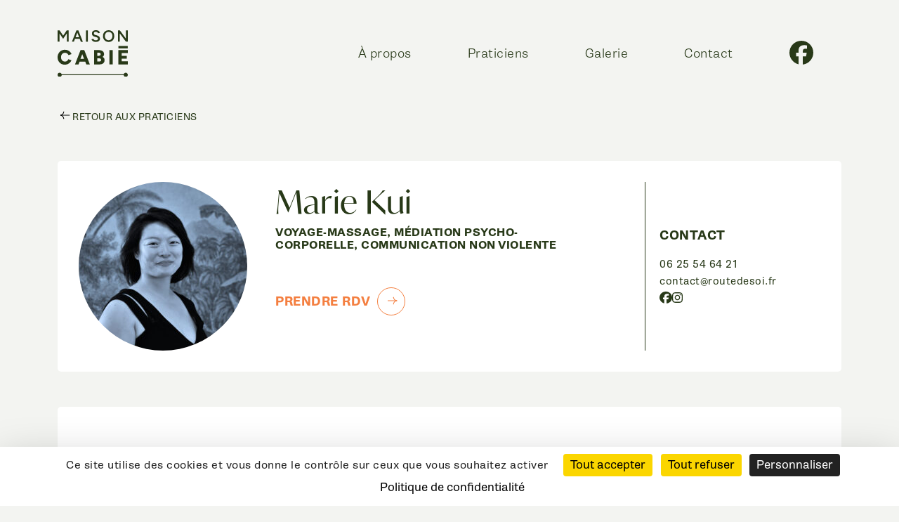

--- FILE ---
content_type: text/html; charset=UTF-8
request_url: https://www.maisoncabie.fr/praticien/marie-kui-voyage-massage-mediation-psycho-corporelle-communication-non-violente/
body_size: 7933
content:
<!doctype html>
<html lang="fr-FR">
  <head>
    <meta charset="utf-8">
    <meta name="viewport" content="width=device-width, initial-scale=1">
        <link rel="stylesheet" href="https://use.typekit.net/fzy4new.css">
    <script
        src="https://tarteaucitron.io/load.js?domain=www.maisoncabie.fr&uuid=bb3342792bb267ded5a31e90e860ced288c5f0ac"></script>
    <!-- Google tag (gtag.js) -->
    <script async src="https://www.googletagmanager.com/gtag/js?id=G-3K9CNY207R"></script>
    <script>
        window.dataLayer = window.dataLayer || [];

        function gtag() {
            dataLayer.push(arguments);
        }

        gtag('js', new Date());

        gtag('config', 'G-3K9CNY207R');
    </script>
    <script src="https://kit.fontawesome.com/0a31a14bcd.js" crossorigin="anonymous"></script>
    <meta name='robots' content='index, follow, max-image-preview:large, max-snippet:-1, max-video-preview:-1' />

	<!-- This site is optimized with the Yoast SEO plugin v21.1 - https://yoast.com/wordpress/plugins/seo/ -->
	<title>Marie Kui - Voyage-massage, Médiation Psycho-corporelle, Communication Non Violente - Maison Cabié</title>
	<link rel="canonical" href="https://www.maisoncabie.fr/praticien/marie-kui-voyage-massage-mediation-psycho-corporelle-communication-non-violente/" />
	<meta property="og:locale" content="fr_FR" />
	<meta property="og:type" content="article" />
	<meta property="og:title" content="Marie Kui - Voyage-massage, Médiation Psycho-corporelle, Communication Non Violente - Maison Cabié" />
	<meta property="og:description" content="Voyage-massage, Médiation Psycho-corporelle, Communication Non Violente" />
	<meta property="og:url" content="https://www.maisoncabie.fr/praticien/marie-kui-voyage-massage-mediation-psycho-corporelle-communication-non-violente/" />
	<meta property="og:site_name" content="Maison Cabié" />
	<meta property="article:publisher" content="https://www.facebook.com/MaisonCabie" />
	<meta property="article:modified_time" content="2023-12-11T14:24:48+00:00" />
	<meta property="og:image" content="https://www.maisoncabie.fr/wp-content/uploads/2022/11/20221010_0842-scaled.jpg" />
	<meta property="og:image:width" content="2560" />
	<meta property="og:image:height" content="1709" />
	<meta property="og:image:type" content="image/jpeg" />
	<meta name="twitter:card" content="summary_large_image" />
	<meta name="twitter:label1" content="Durée de lecture estimée" />
	<meta name="twitter:data1" content="2 minutes" />
	<script type="application/ld+json" class="yoast-schema-graph">{"@context":"https://schema.org","@graph":[{"@type":"WebPage","@id":"https://www.maisoncabie.fr/praticien/marie-kui-voyage-massage-mediation-psycho-corporelle-communication-non-violente/","url":"https://www.maisoncabie.fr/praticien/marie-kui-voyage-massage-mediation-psycho-corporelle-communication-non-violente/","name":"Marie Kui - Voyage-massage, Médiation Psycho-corporelle, Communication Non Violente - Maison Cabié","isPartOf":{"@id":"https://www.maisoncabie.fr/#website"},"primaryImageOfPage":{"@id":"https://www.maisoncabie.fr/praticien/marie-kui-voyage-massage-mediation-psycho-corporelle-communication-non-violente/#primaryimage"},"image":{"@id":"https://www.maisoncabie.fr/praticien/marie-kui-voyage-massage-mediation-psycho-corporelle-communication-non-violente/#primaryimage"},"thumbnailUrl":"https://www.maisoncabie.fr/wp-content/uploads/2022/11/20221010_0842-scaled.jpg","datePublished":"2022-11-02T12:49:21+00:00","dateModified":"2023-12-11T14:24:48+00:00","breadcrumb":{"@id":"https://www.maisoncabie.fr/praticien/marie-kui-voyage-massage-mediation-psycho-corporelle-communication-non-violente/#breadcrumb"},"inLanguage":"fr-FR","potentialAction":[{"@type":"ReadAction","target":["https://www.maisoncabie.fr/praticien/marie-kui-voyage-massage-mediation-psycho-corporelle-communication-non-violente/"]}]},{"@type":"ImageObject","inLanguage":"fr-FR","@id":"https://www.maisoncabie.fr/praticien/marie-kui-voyage-massage-mediation-psycho-corporelle-communication-non-violente/#primaryimage","url":"https://www.maisoncabie.fr/wp-content/uploads/2022/11/20221010_0842-scaled.jpg","contentUrl":"https://www.maisoncabie.fr/wp-content/uploads/2022/11/20221010_0842-scaled.jpg","width":2560,"height":1709,"caption":"Voyage-massage, Médiation Psycho-corporelle, Communication Non Violente"},{"@type":"BreadcrumbList","@id":"https://www.maisoncabie.fr/praticien/marie-kui-voyage-massage-mediation-psycho-corporelle-communication-non-violente/#breadcrumb","itemListElement":[{"@type":"ListItem","position":1,"name":"Home","item":"https://www.maisoncabie.fr/"},{"@type":"ListItem","position":2,"name":"Marie Kui &#8211; Voyage-massage, Médiation Psycho-corporelle, Communication Non Violente"}]},{"@type":"WebSite","@id":"https://www.maisoncabie.fr/#website","url":"https://www.maisoncabie.fr/","name":"Maison Cabié - Maison des praticiens de médecine holistique à Bordeaux","description":"Maison des praticiens de médecine holistique à Bordeaux.","publisher":{"@id":"https://www.maisoncabie.fr/#organization"},"alternateName":"Maison Cabié","potentialAction":[{"@type":"SearchAction","target":{"@type":"EntryPoint","urlTemplate":"https://www.maisoncabie.fr/?s={search_term_string}"},"query-input":"required name=search_term_string"}],"inLanguage":"fr-FR"},{"@type":"Organization","@id":"https://www.maisoncabie.fr/#organization","name":"Maison Cabié - Maison des praticiens de médecine holistique à Bordeaux","alternateName":"Maison Cabié","url":"https://www.maisoncabie.fr/","logo":{"@type":"ImageObject","inLanguage":"fr-FR","@id":"https://www.maisoncabie.fr/#/schema/logo/image/","url":"https://www.maisoncabie.fr/wp-content/uploads/2022/11/logo-maison-cabie.png","contentUrl":"https://www.maisoncabie.fr/wp-content/uploads/2022/11/logo-maison-cabie.png","width":244,"height":168,"caption":"Maison Cabié - Maison des praticiens de médecine holistique à Bordeaux"},"image":{"@id":"https://www.maisoncabie.fr/#/schema/logo/image/"},"sameAs":["https://www.facebook.com/MaisonCabie"]}]}</script>
	<!-- / Yoast SEO plugin. -->


<script>
window._wpemojiSettings = {"baseUrl":"https:\/\/s.w.org\/images\/core\/emoji\/14.0.0\/72x72\/","ext":".png","svgUrl":"https:\/\/s.w.org\/images\/core\/emoji\/14.0.0\/svg\/","svgExt":".svg","source":{"concatemoji":"https:\/\/www.maisoncabie.fr\/wp-includes\/js\/wp-emoji-release.min.js?ver=108f8f05eb3dd83a2b7fc38cdd53e77d"}};
/*! This file is auto-generated */
!function(i,n){var o,s,e;function c(e){try{var t={supportTests:e,timestamp:(new Date).valueOf()};sessionStorage.setItem(o,JSON.stringify(t))}catch(e){}}function p(e,t,n){e.clearRect(0,0,e.canvas.width,e.canvas.height),e.fillText(t,0,0);var t=new Uint32Array(e.getImageData(0,0,e.canvas.width,e.canvas.height).data),r=(e.clearRect(0,0,e.canvas.width,e.canvas.height),e.fillText(n,0,0),new Uint32Array(e.getImageData(0,0,e.canvas.width,e.canvas.height).data));return t.every(function(e,t){return e===r[t]})}function u(e,t,n){switch(t){case"flag":return n(e,"\ud83c\udff3\ufe0f\u200d\u26a7\ufe0f","\ud83c\udff3\ufe0f\u200b\u26a7\ufe0f")?!1:!n(e,"\ud83c\uddfa\ud83c\uddf3","\ud83c\uddfa\u200b\ud83c\uddf3")&&!n(e,"\ud83c\udff4\udb40\udc67\udb40\udc62\udb40\udc65\udb40\udc6e\udb40\udc67\udb40\udc7f","\ud83c\udff4\u200b\udb40\udc67\u200b\udb40\udc62\u200b\udb40\udc65\u200b\udb40\udc6e\u200b\udb40\udc67\u200b\udb40\udc7f");case"emoji":return!n(e,"\ud83e\udef1\ud83c\udffb\u200d\ud83e\udef2\ud83c\udfff","\ud83e\udef1\ud83c\udffb\u200b\ud83e\udef2\ud83c\udfff")}return!1}function f(e,t,n){var r="undefined"!=typeof WorkerGlobalScope&&self instanceof WorkerGlobalScope?new OffscreenCanvas(300,150):i.createElement("canvas"),a=r.getContext("2d",{willReadFrequently:!0}),o=(a.textBaseline="top",a.font="600 32px Arial",{});return e.forEach(function(e){o[e]=t(a,e,n)}),o}function t(e){var t=i.createElement("script");t.src=e,t.defer=!0,i.head.appendChild(t)}"undefined"!=typeof Promise&&(o="wpEmojiSettingsSupports",s=["flag","emoji"],n.supports={everything:!0,everythingExceptFlag:!0},e=new Promise(function(e){i.addEventListener("DOMContentLoaded",e,{once:!0})}),new Promise(function(t){var n=function(){try{var e=JSON.parse(sessionStorage.getItem(o));if("object"==typeof e&&"number"==typeof e.timestamp&&(new Date).valueOf()<e.timestamp+604800&&"object"==typeof e.supportTests)return e.supportTests}catch(e){}return null}();if(!n){if("undefined"!=typeof Worker&&"undefined"!=typeof OffscreenCanvas&&"undefined"!=typeof URL&&URL.createObjectURL&&"undefined"!=typeof Blob)try{var e="postMessage("+f.toString()+"("+[JSON.stringify(s),u.toString(),p.toString()].join(",")+"));",r=new Blob([e],{type:"text/javascript"}),a=new Worker(URL.createObjectURL(r),{name:"wpTestEmojiSupports"});return void(a.onmessage=function(e){c(n=e.data),a.terminate(),t(n)})}catch(e){}c(n=f(s,u,p))}t(n)}).then(function(e){for(var t in e)n.supports[t]=e[t],n.supports.everything=n.supports.everything&&n.supports[t],"flag"!==t&&(n.supports.everythingExceptFlag=n.supports.everythingExceptFlag&&n.supports[t]);n.supports.everythingExceptFlag=n.supports.everythingExceptFlag&&!n.supports.flag,n.DOMReady=!1,n.readyCallback=function(){n.DOMReady=!0}}).then(function(){return e}).then(function(){var e;n.supports.everything||(n.readyCallback(),(e=n.source||{}).concatemoji?t(e.concatemoji):e.wpemoji&&e.twemoji&&(t(e.twemoji),t(e.wpemoji)))}))}((window,document),window._wpemojiSettings);
</script>
<style>
img.wp-smiley,
img.emoji {
	display: inline !important;
	border: none !important;
	box-shadow: none !important;
	height: 1em !important;
	width: 1em !important;
	margin: 0 0.07em !important;
	vertical-align: -0.1em !important;
	background: none !important;
	padding: 0 !important;
}
</style>
	<link rel='stylesheet' id='wp-block-library-css' href='https://www.maisoncabie.fr/wp-includes/css/dist/block-library/style.min.css?ver=108f8f05eb3dd83a2b7fc38cdd53e77d' media='all' />
<style id='global-styles-inline-css'>
body{--wp--preset--color--black: #000000;--wp--preset--color--cyan-bluish-gray: #abb8c3;--wp--preset--color--white: #ffffff;--wp--preset--color--pale-pink: #f78da7;--wp--preset--color--vivid-red: #cf2e2e;--wp--preset--color--luminous-vivid-orange: #ff6900;--wp--preset--color--luminous-vivid-amber: #fcb900;--wp--preset--color--light-green-cyan: #7bdcb5;--wp--preset--color--vivid-green-cyan: #00d084;--wp--preset--color--pale-cyan-blue: #8ed1fc;--wp--preset--color--vivid-cyan-blue: #0693e3;--wp--preset--color--vivid-purple: #9b51e0;--wp--preset--gradient--vivid-cyan-blue-to-vivid-purple: linear-gradient(135deg,rgba(6,147,227,1) 0%,rgb(155,81,224) 100%);--wp--preset--gradient--light-green-cyan-to-vivid-green-cyan: linear-gradient(135deg,rgb(122,220,180) 0%,rgb(0,208,130) 100%);--wp--preset--gradient--luminous-vivid-amber-to-luminous-vivid-orange: linear-gradient(135deg,rgba(252,185,0,1) 0%,rgba(255,105,0,1) 100%);--wp--preset--gradient--luminous-vivid-orange-to-vivid-red: linear-gradient(135deg,rgba(255,105,0,1) 0%,rgb(207,46,46) 100%);--wp--preset--gradient--very-light-gray-to-cyan-bluish-gray: linear-gradient(135deg,rgb(238,238,238) 0%,rgb(169,184,195) 100%);--wp--preset--gradient--cool-to-warm-spectrum: linear-gradient(135deg,rgb(74,234,220) 0%,rgb(151,120,209) 20%,rgb(207,42,186) 40%,rgb(238,44,130) 60%,rgb(251,105,98) 80%,rgb(254,248,76) 100%);--wp--preset--gradient--blush-light-purple: linear-gradient(135deg,rgb(255,206,236) 0%,rgb(152,150,240) 100%);--wp--preset--gradient--blush-bordeaux: linear-gradient(135deg,rgb(254,205,165) 0%,rgb(254,45,45) 50%,rgb(107,0,62) 100%);--wp--preset--gradient--luminous-dusk: linear-gradient(135deg,rgb(255,203,112) 0%,rgb(199,81,192) 50%,rgb(65,88,208) 100%);--wp--preset--gradient--pale-ocean: linear-gradient(135deg,rgb(255,245,203) 0%,rgb(182,227,212) 50%,rgb(51,167,181) 100%);--wp--preset--gradient--electric-grass: linear-gradient(135deg,rgb(202,248,128) 0%,rgb(113,206,126) 100%);--wp--preset--gradient--midnight: linear-gradient(135deg,rgb(2,3,129) 0%,rgb(40,116,252) 100%);--wp--preset--font-size--small: 13px;--wp--preset--font-size--medium: 20px;--wp--preset--font-size--large: 36px;--wp--preset--font-size--x-large: 42px;--wp--preset--spacing--20: 0.44rem;--wp--preset--spacing--30: 0.67rem;--wp--preset--spacing--40: 1rem;--wp--preset--spacing--50: 1.5rem;--wp--preset--spacing--60: 2.25rem;--wp--preset--spacing--70: 3.38rem;--wp--preset--spacing--80: 5.06rem;--wp--preset--shadow--natural: 6px 6px 9px rgba(0, 0, 0, 0.2);--wp--preset--shadow--deep: 12px 12px 50px rgba(0, 0, 0, 0.4);--wp--preset--shadow--sharp: 6px 6px 0px rgba(0, 0, 0, 0.2);--wp--preset--shadow--outlined: 6px 6px 0px -3px rgba(255, 255, 255, 1), 6px 6px rgba(0, 0, 0, 1);--wp--preset--shadow--crisp: 6px 6px 0px rgba(0, 0, 0, 1);}body { margin: 0; }.wp-site-blocks > .alignleft { float: left; margin-right: 2em; }.wp-site-blocks > .alignright { float: right; margin-left: 2em; }.wp-site-blocks > .aligncenter { justify-content: center; margin-left: auto; margin-right: auto; }:where(.is-layout-flex){gap: 0.5em;}:where(.is-layout-grid){gap: 0.5em;}body .is-layout-flow > .alignleft{float: left;margin-inline-start: 0;margin-inline-end: 2em;}body .is-layout-flow > .alignright{float: right;margin-inline-start: 2em;margin-inline-end: 0;}body .is-layout-flow > .aligncenter{margin-left: auto !important;margin-right: auto !important;}body .is-layout-constrained > .alignleft{float: left;margin-inline-start: 0;margin-inline-end: 2em;}body .is-layout-constrained > .alignright{float: right;margin-inline-start: 2em;margin-inline-end: 0;}body .is-layout-constrained > .aligncenter{margin-left: auto !important;margin-right: auto !important;}body .is-layout-constrained > :where(:not(.alignleft):not(.alignright):not(.alignfull)){max-width: var(--wp--style--global--content-size);margin-left: auto !important;margin-right: auto !important;}body .is-layout-constrained > .alignwide{max-width: var(--wp--style--global--wide-size);}body .is-layout-flex{display: flex;}body .is-layout-flex{flex-wrap: wrap;align-items: center;}body .is-layout-flex > *{margin: 0;}body .is-layout-grid{display: grid;}body .is-layout-grid > *{margin: 0;}body{padding-top: 0px;padding-right: 0px;padding-bottom: 0px;padding-left: 0px;}a:where(:not(.wp-element-button)){text-decoration: underline;}.wp-element-button, .wp-block-button__link{background-color: #32373c;border-width: 0;color: #fff;font-family: inherit;font-size: inherit;line-height: inherit;padding: calc(0.667em + 2px) calc(1.333em + 2px);text-decoration: none;}.has-black-color{color: var(--wp--preset--color--black) !important;}.has-cyan-bluish-gray-color{color: var(--wp--preset--color--cyan-bluish-gray) !important;}.has-white-color{color: var(--wp--preset--color--white) !important;}.has-pale-pink-color{color: var(--wp--preset--color--pale-pink) !important;}.has-vivid-red-color{color: var(--wp--preset--color--vivid-red) !important;}.has-luminous-vivid-orange-color{color: var(--wp--preset--color--luminous-vivid-orange) !important;}.has-luminous-vivid-amber-color{color: var(--wp--preset--color--luminous-vivid-amber) !important;}.has-light-green-cyan-color{color: var(--wp--preset--color--light-green-cyan) !important;}.has-vivid-green-cyan-color{color: var(--wp--preset--color--vivid-green-cyan) !important;}.has-pale-cyan-blue-color{color: var(--wp--preset--color--pale-cyan-blue) !important;}.has-vivid-cyan-blue-color{color: var(--wp--preset--color--vivid-cyan-blue) !important;}.has-vivid-purple-color{color: var(--wp--preset--color--vivid-purple) !important;}.has-black-background-color{background-color: var(--wp--preset--color--black) !important;}.has-cyan-bluish-gray-background-color{background-color: var(--wp--preset--color--cyan-bluish-gray) !important;}.has-white-background-color{background-color: var(--wp--preset--color--white) !important;}.has-pale-pink-background-color{background-color: var(--wp--preset--color--pale-pink) !important;}.has-vivid-red-background-color{background-color: var(--wp--preset--color--vivid-red) !important;}.has-luminous-vivid-orange-background-color{background-color: var(--wp--preset--color--luminous-vivid-orange) !important;}.has-luminous-vivid-amber-background-color{background-color: var(--wp--preset--color--luminous-vivid-amber) !important;}.has-light-green-cyan-background-color{background-color: var(--wp--preset--color--light-green-cyan) !important;}.has-vivid-green-cyan-background-color{background-color: var(--wp--preset--color--vivid-green-cyan) !important;}.has-pale-cyan-blue-background-color{background-color: var(--wp--preset--color--pale-cyan-blue) !important;}.has-vivid-cyan-blue-background-color{background-color: var(--wp--preset--color--vivid-cyan-blue) !important;}.has-vivid-purple-background-color{background-color: var(--wp--preset--color--vivid-purple) !important;}.has-black-border-color{border-color: var(--wp--preset--color--black) !important;}.has-cyan-bluish-gray-border-color{border-color: var(--wp--preset--color--cyan-bluish-gray) !important;}.has-white-border-color{border-color: var(--wp--preset--color--white) !important;}.has-pale-pink-border-color{border-color: var(--wp--preset--color--pale-pink) !important;}.has-vivid-red-border-color{border-color: var(--wp--preset--color--vivid-red) !important;}.has-luminous-vivid-orange-border-color{border-color: var(--wp--preset--color--luminous-vivid-orange) !important;}.has-luminous-vivid-amber-border-color{border-color: var(--wp--preset--color--luminous-vivid-amber) !important;}.has-light-green-cyan-border-color{border-color: var(--wp--preset--color--light-green-cyan) !important;}.has-vivid-green-cyan-border-color{border-color: var(--wp--preset--color--vivid-green-cyan) !important;}.has-pale-cyan-blue-border-color{border-color: var(--wp--preset--color--pale-cyan-blue) !important;}.has-vivid-cyan-blue-border-color{border-color: var(--wp--preset--color--vivid-cyan-blue) !important;}.has-vivid-purple-border-color{border-color: var(--wp--preset--color--vivid-purple) !important;}.has-vivid-cyan-blue-to-vivid-purple-gradient-background{background: var(--wp--preset--gradient--vivid-cyan-blue-to-vivid-purple) !important;}.has-light-green-cyan-to-vivid-green-cyan-gradient-background{background: var(--wp--preset--gradient--light-green-cyan-to-vivid-green-cyan) !important;}.has-luminous-vivid-amber-to-luminous-vivid-orange-gradient-background{background: var(--wp--preset--gradient--luminous-vivid-amber-to-luminous-vivid-orange) !important;}.has-luminous-vivid-orange-to-vivid-red-gradient-background{background: var(--wp--preset--gradient--luminous-vivid-orange-to-vivid-red) !important;}.has-very-light-gray-to-cyan-bluish-gray-gradient-background{background: var(--wp--preset--gradient--very-light-gray-to-cyan-bluish-gray) !important;}.has-cool-to-warm-spectrum-gradient-background{background: var(--wp--preset--gradient--cool-to-warm-spectrum) !important;}.has-blush-light-purple-gradient-background{background: var(--wp--preset--gradient--blush-light-purple) !important;}.has-blush-bordeaux-gradient-background{background: var(--wp--preset--gradient--blush-bordeaux) !important;}.has-luminous-dusk-gradient-background{background: var(--wp--preset--gradient--luminous-dusk) !important;}.has-pale-ocean-gradient-background{background: var(--wp--preset--gradient--pale-ocean) !important;}.has-electric-grass-gradient-background{background: var(--wp--preset--gradient--electric-grass) !important;}.has-midnight-gradient-background{background: var(--wp--preset--gradient--midnight) !important;}.has-small-font-size{font-size: var(--wp--preset--font-size--small) !important;}.has-medium-font-size{font-size: var(--wp--preset--font-size--medium) !important;}.has-large-font-size{font-size: var(--wp--preset--font-size--large) !important;}.has-x-large-font-size{font-size: var(--wp--preset--font-size--x-large) !important;}
.wp-block-navigation a:where(:not(.wp-element-button)){color: inherit;}
:where(.wp-block-post-template.is-layout-flex){gap: 1.25em;}:where(.wp-block-post-template.is-layout-grid){gap: 1.25em;}
:where(.wp-block-columns.is-layout-flex){gap: 2em;}:where(.wp-block-columns.is-layout-grid){gap: 2em;}
.wp-block-pullquote{font-size: 1.5em;line-height: 1.6;}
</style>
<link rel='stylesheet' id='app/0-css' href='https://www.maisoncabie.fr/wp-content/themes/maisoncabie/public/css/app.d80e2f.css' media='all' />
<link rel="https://api.w.org/" href="https://www.maisoncabie.fr/wp-json/" />
<link rel='shortlink' href='https://www.maisoncabie.fr/?p=66' />
<link rel="alternate" type="application/json+oembed" href="https://www.maisoncabie.fr/wp-json/oembed/1.0/embed?url=https%3A%2F%2Fwww.maisoncabie.fr%2Fpraticien%2Fmarie-kui-voyage-massage-mediation-psycho-corporelle-communication-non-violente%2F" />
<link rel="alternate" type="text/xml+oembed" href="https://www.maisoncabie.fr/wp-json/oembed/1.0/embed?url=https%3A%2F%2Fwww.maisoncabie.fr%2Fpraticien%2Fmarie-kui-voyage-massage-mediation-psycho-corporelle-communication-non-violente%2F&#038;format=xml" />
  </head>

  <body class="praticien-template-default single single-praticien postid-66 wp-embed-responsive marie-kui-voyage-massage-mediation-psycho-corporelle-communication-non-violente">
        
    <div id="app">
      <a class="visually-hidden visually-hidden-focusable" href="#main">
  Aller au contenu
</a>

<header class="banner">
  <div class="navbar navbar-expand-lg">
    <div class="container d-flex justify-content-between align-items-center">
      <a class="brand d-block" href="https://www.maisoncabie.fr/">
        <img src="https://www.maisoncabie.fr/wp-content/themes/maisoncabie/public/images/maisoncabie-logo.9c684e.svg"
             alt="Logo Maison Cabié"
             width="100">
      </a>

      <button class="navbar-toggler" type="button" data-bs-toggle="collapse" data-bs-target="#navbar-toggler"
              aria-controls="navbar-toggler" aria-expanded="false" aria-label="Basculer l'affichage de la navigation">
        <span class="navbar-toggler-icon"></span>
      </button>

      <div class="collapse navbar-collapse" id="navbar-toggler">
        <div class="d-flex flex-column flex-lg-row align-items-center">
                      <nav class="nav-primary" aria-label="Menu principal">
              <div class="menu-menu-principal-container"><ul id="menu-menu-principal" class="nav"><li id="menu-item-8" class="menu-item menu-item-type-custom menu-item-object-custom menu-item-8"><a href="/#a-propos">À propos</a></li>
<li id="menu-item-9" class="menu-item menu-item-type-custom menu-item-object-custom menu-item-9"><a href="/#praticiens">Praticiens</a></li>
<li id="menu-item-10" class="menu-item menu-item-type-custom menu-item-object-custom menu-item-10"><a href="/#galerie">Galerie</a></li>
<li id="menu-item-11" class="menu-item menu-item-type-custom menu-item-object-custom menu-item-11"><a href="/#contact">Contact</a></li>
</ul></div>
            </nav>
                                <a href="https://www.facebook.com/MaisonCabie" target="_blank" class="social">
              <i class="fa-brands fa-facebook fa-2x"></i>
            </a>
                  </div>
      </div>
    </div>
  </div>
</header>

<main id="main" class="main">
         <div class="container">
  <div class="col">
    <div class="row">
      <a href="/#praticiens" class="back">Retour aux praticiens</a>
      <article class="post-66 praticien type-praticien status-publish has-post-thumbnail hentry">
        <header>
          <div class="d-lg-flex">
            <div class="image">
              <img width="240" height="240" src="https://www.maisoncabie.fr/wp-content/uploads/2022/11/20221010_0842-240x240.jpg" class="attachment-single-praticien size-single-praticien wp-post-image" alt="Marie Kui" decoding="async" fetchpriority="high" srcset="https://www.maisoncabie.fr/wp-content/uploads/2022/11/20221010_0842-240x240.jpg 240w, https://www.maisoncabie.fr/wp-content/uploads/2022/11/20221010_0842-150x150.jpg 150w" sizes="(max-width: 240px) 100vw, 240px" />
            </div>
            <div class="title">
              <h1 class="entry-title">Marie Kui</h1>
              <h2>Voyage-massage, Médiation Psycho-corporelle, Communication Non Violente</h2>
                              <a href="https://routedesoi.fr" target="_blank" class="rdv">Prendre RDV</a>
                          </div>
                          <div class="contact">
                <p><strong class="text-uppercase">Contact</strong></p>
                                  <a href="tel:06 25 54 64 21">06 25 54 64 21</a>
                                                  <a href="mailto:contact@routedesoi.fr">contact@routedesoi.fr</a>
                                <div class="social">
                                      <a href="https://www.facebook.com/routedesoi.fr/" target="_blank"><i class="fa-brands fa-facebook fa-lg"></i></a>
                                                        <a href="https://www.linkedin.com/in/marie-kui-routedesoi/" target="_blank"><i
                        class="fa-brands fa-instagram fa-lg"></i></a>
                                  </div>
              </div>
                      </div>
        </header>
        <div class="entry-content">
          <p><strong>Route de Soi, un voyage pour prendre soin de son Être</strong> est une agence de développement durable des relations à Soi, aux Autres et à la Vie.</p>
<p>Adepte du Slow, je vous accompagne à votre rythme, avec des <b>outils psycho-corporels </b>tels que des <b>massages bien-être</b>, en mettant du lien entre votre corps et ce que vous vivez au quotidien. J&rsquo;utilise également la <b>médiation</b>, en connectant vos émotions et comment elles s&rsquo;expriment dans votre corps par des techniques de rêve éveillé, sophrologie, Gestalt&#8230; le tout relier au <b>Souffle visible et invisible, pour respirer ici et maintenant, avec vous-même.</b></p>
<p>Ensemble, je vous guide aussi sur votre <b>identité numérique</b> en lien avec vos valeurs fondamentales pour <b>co-créer une stratégie de communication au plus proche de votre Être : </b><i>élaboration de la charte graphique (création de logo, carte de visite, flyer, site internet), conseils et formations sur les réseaux sociaux, dans les réseaux professionnels, </i>et travailler ensemble sur <i>votre posture de chef.fe d&rsquo;entreprise, légitimité, confiance, estime de soi.</i></p>
<p>Je propose également des <b>ateliers participatifs</b> en <i>initiation à la Communication Non Violente</i>, à l&rsquo;<i>auto-massage ou éveil corporel</i>, au <i>massage parents-bébé ou couple, </i>ou des <b>ateliers spécifiques QVT </b>(qualité de vie au travail) mélant ces diverses compétences pour le bien-être des salariés, résidents (maison de retraite, soins spécifiques, associations) ou un événément particulier (EVJF/EVJG, mariage, anniversaire, fête de famille)</p>
        </div>
        <a href="/" class="a-propos">À propos de la Maison Cabié</a>
      </article>
    </div>
  </div>
</div>
  </main>

<footer class="content-info">
  <div class="container d-flex justify-content-center">
          <nav class="nav-footer" aria-label="Menu footer">
        <div class="menu-menu-footer-container"><ul id="menu-menu-footer" class="nav"><li id="menu-item-80" class="menu-item menu-item-type-post_type menu-item-object-page menu-item-80"><a href="https://www.maisoncabie.fr/mentions-legales/">Mentions légales</a></li>
<li id="menu-item-79" class="menu-item menu-item-type-post_type menu-item-object-page menu-item-privacy-policy menu-item-79"><a rel="privacy-policy" href="https://www.maisoncabie.fr/politique-de-confidentialite/">Politique de confidentialité</a></li>
<li id="menu-item-81" class="menu-item menu-item-type-custom menu-item-object-custom menu-item-81"><a href="#cookies">Préférences cookies</a></li>
</ul></div>
      </nav>
      </div>
</footer>
    </div>

        <script id="app/0-js-before">
!function(){"use strict";var e,r={},n={};function t(e){var o=n[e];if(void 0!==o)return o.exports;var i=n[e]={exports:{}};return r[e](i,i.exports,t),i.exports}t.m=r,e=[],t.O=function(r,n,o,i){if(!n){var u=1/0;for(l=0;l<e.length;l++){n=e[l][0],o=e[l][1],i=e[l][2];for(var f=!0,a=0;a<n.length;a++)(!1&i||u>=i)&&Object.keys(t.O).every((function(e){return t.O[e](n[a])}))?n.splice(a--,1):(f=!1,i<u&&(u=i));if(f){e.splice(l--,1);var c=o();void 0!==c&&(r=c)}}return r}i=i||0;for(var l=e.length;l>0&&e[l-1][2]>i;l--)e[l]=e[l-1];e[l]=[n,o,i]},t.d=function(e,r){for(var n in r)t.o(r,n)&&!t.o(e,n)&&Object.defineProperty(e,n,{enumerable:!0,get:r[n]})},t.o=function(e,r){return Object.prototype.hasOwnProperty.call(e,r)},t.r=function(e){"undefined"!=typeof Symbol&&Symbol.toStringTag&&Object.defineProperty(e,Symbol.toStringTag,{value:"Module"}),Object.defineProperty(e,"__esModule",{value:!0})},function(){var e={666:0};t.O.j=function(r){return 0===e[r]};var r=function(r,n){var o,i,u=n[0],f=n[1],a=n[2],c=0;if(u.some((function(r){return 0!==e[r]}))){for(o in f)t.o(f,o)&&(t.m[o]=f[o]);if(a)var l=a(t)}for(r&&r(n);c<u.length;c++)i=u[c],t.o(e,i)&&e[i]&&e[i][0](),e[i]=0;return t.O(l)},n=self.webpackChunksage=self.webpackChunksage||[];n.forEach(r.bind(null,0)),n.push=r.bind(null,n.push.bind(n))}()}();
</script>
<script src='https://www.maisoncabie.fr/wp-content/themes/maisoncabie/public/js/575.fb8f9f.js' id='app/0-js'></script>
<script src='https://www.maisoncabie.fr/wp-content/themes/maisoncabie/public/js/138.7608cb.js' id='app/1-js'></script>
<script src='https://www.maisoncabie.fr/wp-content/themes/maisoncabie/public/js/app.d061d1.js' id='app/2-js'></script>
  </body>
</html>


--- FILE ---
content_type: text/javascript
request_url: https://www.maisoncabie.fr/wp-content/themes/maisoncabie/public/js/app.d061d1.js
body_size: 107
content:
"use strict";(self.webpackChunksage=self.webpackChunksage||[]).push([[143],{537:function(n,c,e){e(138);const s=async n=>{n&&console.error(n)};(0,e(575).Z)(s)},713:function(){}},function(n){var c=function(c){return n(n.s=c)};n.O(0,[575,138],(function(){return c(537),c(713)})),n.O()}]);

--- FILE ---
content_type: image/svg+xml
request_url: https://www.maisoncabie.fr/wp-content/themes/maisoncabie/public/images/maisoncabie-logo.9c684e.svg
body_size: 1694
content:
<?xml version="1.0" encoding="utf-8"?>
<!-- Generator: Adobe Illustrator 27.0.0, SVG Export Plug-In . SVG Version: 6.00 Build 0)  -->
<svg version="1.1" id="Calque_1" xmlns="http://www.w3.org/2000/svg" xmlns:xlink="http://www.w3.org/1999/xlink" x="0px" y="0px"
	 viewBox="0 0 100 66.6" style="enable-background:new 0 0 100 66.6;" xml:space="preserve">
<style type="text/css">
	.st0{fill-rule:evenodd;clip-rule:evenodd;fill:#BEC3B9;}
	.st1{fill:#BEC3B9;}
	.st2{fill:#283918;}
</style>
<g>
	<g>
		<polygon class="st2" points="2.7,4.6 7.9,12.3 13.2,4.5 13.2,16.4 15.8,16.4 15.8,0.3 13.2,0.3 13.2,0.3 13,0.3 7.9,7.8 2.9,0.3 
			2.7,0.3 2.7,0.3 0,0.3 0,16.4 2.7,16.4 		"/>
		<path class="st2" d="M31.6,12.5l1.5,4H36L29.6,0.3h-0.1h-2.5h-0.2l-6.4,16.1h2.8l1.5-4H31.6z M28.1,3.5l2.6,6.6h-5.1L28.1,3.5z"/>
		<rect x="40.4" y="0.3" class="st2" width="2.7" height="16.1"/>
		<path class="st2" d="M54.5,16.7c1.2,0,2.3-0.2,3.2-0.6c0.9-0.4,1.5-1,2-1.7c0.4-0.7,0.7-1.5,0.7-2.4c0-1-0.4-2-1.2-2.9
			c-0.8-0.9-1.9-1.5-3.4-1.8l-2-0.5c-0.7-0.2-1.2-0.4-1.6-0.8c-0.4-0.3-0.6-0.8-0.6-1.4c0-0.7,0.2-1.3,0.7-1.7
			c0.5-0.4,1.2-0.6,2.1-0.6c0.8,0,1.6,0.2,2.1,0.6c0.6,0.4,1,0.9,1.2,1.5l2.6-0.8c-0.2-0.7-0.6-1.3-1.1-1.9c-0.5-0.5-1.1-1-1.9-1.3
			C56.5,0.2,55.6,0,54.6,0c-1.8,0-3.2,0.4-4.2,1.3c-1,0.8-1.5,2-1.5,3.5c0,0.8,0.2,1.5,0.5,2.1c0.3,0.6,0.8,1.1,1.4,1.5
			c0.6,0.4,1.3,0.7,2,0.9l2,0.5c0.8,0.2,1.5,0.5,2,0.9c0.5,0.4,0.7,0.9,0.7,1.5c0,0.7-0.3,1.2-0.9,1.6c-0.6,0.4-1.4,0.6-2.4,0.6
			c-0.9,0-1.6-0.2-2.2-0.7c-0.6-0.4-1-0.9-1.2-1.5L48.3,13c0.1,0.5,0.4,0.9,0.7,1.4c0.3,0.4,0.8,0.8,1.3,1.2
			c0.5,0.4,1.1,0.6,1.8,0.8C52.9,16.6,53.7,16.7,54.5,16.7z"/>
		<path class="st2" d="M76.9,1.1C75.7,0.4,74.3,0,72.7,0c-1.6,0-3,0.4-4.2,1.1c-1.2,0.7-2.2,1.7-2.9,3c-0.7,1.3-1,2.7-1,4.3
			s0.4,3.1,1,4.3c0.7,1.3,1.7,2.2,2.9,3c1.2,0.7,2.6,1.1,4.2,1.1c1.6,0,3-0.4,4.2-1.1c1.2-0.7,2.2-1.7,2.8-3c0.7-1.3,1-2.7,1-4.3
			s-0.3-3.1-1-4.3C79.1,2.8,78.2,1.8,76.9,1.1z M77.4,11.4c-0.5,0.9-1.1,1.6-1.9,2.1c-0.8,0.5-1.7,0.8-2.8,0.8c-1.1,0-2-0.3-2.8-0.8
			c-0.8-0.5-1.5-1.2-1.9-2.1c-0.5-0.9-0.7-1.9-0.7-3.1c0-1.2,0.2-2.2,0.7-3.1c0.5-0.9,1.1-1.6,1.9-2.1c0.8-0.5,1.7-0.7,2.8-0.7
			c1.1,0,2,0.3,2.8,0.7c0.8,0.5,1.4,1.2,1.9,2.1c0.5,0.9,0.7,1.9,0.7,3C78.1,9.5,77.9,10.5,77.4,11.4z"/>
		<polygon class="st2" points="97.3,0.3 97.3,12 88.7,0.3 86,0.3 86,16.4 88.6,16.4 88.6,4.6 97.3,16.4 100,16.4 100,0.3 		"/>
		<path class="st2" d="M14.2,43.2c-0.5,0.5-1,0.9-1.6,1.2c-0.6,0.3-1.3,0.4-2.1,0.4c-1.1,0-2.1-0.3-2.9-0.8c-0.8-0.5-1.5-1.3-2-2.2
			c-0.5-0.9-0.7-2-0.7-3.3c0-1.2,0.2-2.3,0.7-3.3c0.5-0.9,1.1-1.7,2-2.2c0.8-0.5,1.8-0.8,2.9-0.8c0.8,0,1.5,0.1,2.1,0.4
			c0.6,0.3,1.2,0.7,1.7,1.2c0.5,0.5,0.9,1.1,1.2,1.8l4.4-1.5c-0.5-1.2-1.2-2.3-2.1-3.2c-0.9-0.9-2-1.7-3.2-2.2
			c-1.2-0.5-2.6-0.8-4.1-0.8c-2,0-3.8,0.5-5.4,1.4c-1.5,0.9-2.8,2.1-3.6,3.7C0.4,34.7,0,36.6,0,38.6s0.4,3.9,1.3,5.5
			c0.9,1.6,2.1,2.8,3.6,3.7c1.5,0.9,3.3,1.4,5.4,1.4c1.5,0,2.9-0.3,4.1-0.8c1.2-0.5,2.3-1.3,3.2-2.2c0.9-0.9,1.6-2,2.1-3.3l-4.4-1.5
			C15,42.1,14.6,42.7,14.2,43.2z"/>
		<path class="st2" d="M37.3,28.4h-4.3h-0.3l-7.9,20.4h5l1.5-3.9h8.1l1.5,3.9h5l-7.9-20.4H37.3z M32.6,40.8l2.5-6.6l2.5,6.6H32.6z"
			/>
		<path class="st2" d="M64,38.1c0.4-0.3,0.7-0.6,1-0.9c0.8-0.9,1.2-1.8,1.2-2.8c0-1.3-0.3-2.5-0.9-3.3c-0.6-0.9-1.4-1.5-2.5-2
			c-1.1-0.4-2.3-0.7-3.7-0.7l-2.6,0v0h-4.6v20.4h1.5h3.1h3.5c1.4,0,2.6-0.2,3.6-0.7c1-0.5,1.8-1.1,2.4-2c0.6-0.9,0.9-2,0.9-3.3
			c0-1.5-0.4-2.7-1.3-3.6C65.2,38.8,64.6,38.4,64,38.1z M58.7,32.1c0.8,0,1.4,0.2,1.9,0.6c0.5,0.4,0.7,0.9,0.7,1.6
			c0,0.7-0.2,1.2-0.7,1.6c-0.4,0.4-1,0.6-1.8,0.6h-2.4v-4.3H58.7z M61.3,44.1c-0.5,0.4-1.1,0.6-1.9,0.6h-3v-4.5h2.9
			c0.9,0,1.5,0.2,2,0.6c0.5,0.4,0.7,1,0.7,1.7C62,43.1,61.8,43.6,61.3,44.1z"/>
		<rect x="73.8" y="28.4" class="st2" width="4.7" height="20.4"/>
		<polygon class="st2" points="91.2,40.6 98.5,40.6 98.5,36.5 91.2,36.5 91.2,32.7 99.9,32.7 99.9,28.4 91.2,28.4 90,28.4 
			86.6,28.4 86.6,48.8 90,48.8 91.2,48.8 100,48.8 100,44.5 91.2,44.5 		"/>
		<rect x="86.6" y="22.5" class="st2" width="13.3" height="3.4"/>
	</g>
	<path class="st2" d="M97,60.6c-1.4,0-2.7,1-2.9,2.4H5.9c-0.3-1.4-1.5-2.4-2.9-2.4c-1.7,0-3,1.3-3,3c0,1.7,1.3,3,3,3
		c1.4,0,2.7-1,2.9-2.4h88.2c0.3,1.4,1.5,2.4,2.9,2.4c1.7,0,3-1.3,3-3C100,62,98.7,60.6,97,60.6z"/>
</g>
</svg>


--- FILE ---
content_type: image/svg+xml
request_url: https://www.maisoncabie.fr/wp-content/themes/maisoncabie/public/images/arrow-short.55a41d.svg
body_size: 338
content:
<?xml version="1.0" encoding="utf-8"?>
<!-- Generator: Adobe Illustrator 27.0.0, SVG Export Plug-In . SVG Version: 6.00 Build 0)  -->
<svg version="1.1" id="Calque_1" xmlns="http://www.w3.org/2000/svg" xmlns:xlink="http://www.w3.org/1999/xlink" x="0px" y="0px"
	 viewBox="0 0 15 20" style="enable-background:new 0 0 15 20;" xml:space="preserve">
<style type="text/css">
	.st0{fill-rule:evenodd;clip-rule:evenodd;fill:#BEC3B9;}
	.st1{fill:#BEC3B9;}
	.st2{fill:#283918;}
</style>
<g>
	<g>
		<rect x="6.8" width="1.5" height="20"/>
	</g>
	<g>
		<path d="M8.2,20H6.8c0-4.5,3.7-8.2,8.2-8.2v1.5C11.3,13.2,8.2,16.3,8.2,20z"/>
	</g>
	<g>
		<path d="M8.2,20H6.8c0-3.7-3-6.8-6.8-6.8v-1.5C4.5,11.8,8.2,15.5,8.2,20z"/>
	</g>
</g>
</svg>


--- FILE ---
content_type: image/svg+xml
request_url: https://www.maisoncabie.fr/wp-content/themes/maisoncabie/public/images/arrow-short-orange.c67339.svg
body_size: 281
content:
<?xml version="1.0" encoding="utf-8"?>
<!-- Generator: Adobe Illustrator 27.0.0, SVG Export Plug-In . SVG Version: 6.00 Build 0)  -->
<svg version="1.1" id="Calque_1" xmlns="http://www.w3.org/2000/svg" xmlns:xlink="http://www.w3.org/1999/xlink" x="0px" y="0px"
	 viewBox="0 0 15 20" style="enable-background:new 0 0 15 20;" xml:space="preserve" fill="#F47F40">
<g>
	<g>
		<rect x="6.8" width="1.5" height="20"/>
	</g>
	<g>
		<path d="M8.2,20H6.8c0-4.5,3.7-8.2,8.2-8.2v1.5C11.3,13.2,8.2,16.3,8.2,20z"/>
	</g>
	<g>
		<path d="M8.2,20H6.8c0-3.7-3-6.8-6.8-6.8v-1.5C4.5,11.8,8.2,15.5,8.2,20z"/>
	</g>
</g>
</svg>


--- FILE ---
content_type: image/svg+xml
request_url: https://www.maisoncabie.fr/wp-content/themes/maisoncabie/public/images/palmiers3.0eda7c.svg
body_size: 20531
content:
<?xml version="1.0" encoding="utf-8"?>
<!-- Generator: Adobe Illustrator 27.0.0, SVG Export Plug-In . SVG Version: 6.00 Build 0)  -->
<svg version="1.1" id="Calque_1" xmlns="http://www.w3.org/2000/svg" xmlns:xlink="http://www.w3.org/1999/xlink" x="0px" y="0px"
	 viewBox="0 0 600 674.4" style="enable-background:new 0 0 600 674.4;" xml:space="preserve">
<style type="text/css">
	.st0{fill-rule:evenodd;clip-rule:evenodd;fill:#BEC3B9;}
	.st1{fill:#BEC3B9;}
	.st2{fill:#283918;}
</style>
<g>
	<path class="st1" d="M4.1,399.1c0.6-2.5,2.1-4.3,3.3-6.4c-0.5-4.1,0.3-6.6-0.4-10.9c-0.5-3.3-1-7.5-1.6-10.7
		c-0.5-2.5-6-18.9-4.4-20.1c0.5,4.1,8.7,19.6,12.4,22l3.5-5.6c1.1-2.5-0.7-1.6,2.2-5.7c1.8,2.9-2.1,10.5-3.6,13.6
		c-0.6,1.3-1.7,3-2.1,4.2c-0.6,1.6,0.2,1.2-0.8,2.8c-2.1,3.7-1.6,1-2.1,5.7l5.5,4c3.8-4.1,3-6.2,5.2-10.1c5-8.9,13.6-18.3,19.7-28.4
		l1.5,3c-1.4,2.1-1.3,0.9-2,2.2c-0.1,0.2-1,2.9-1.1,3.1l-4.8,6.5c-2.7,4.6-5.5,8.2-8,13c-1.2,2.4-3.5,4.1-4.8,5.8
		c-4.5,6.2-7.1,16.3-12.6,21.6c5.3,4.4,12.7-11.5,17.1-13.8c-0.1,0.7-4.8,8.3-5.7,9.7c-1.3,2.2-6.6,9.5-6.9,10.8l4.2,2.7
		c4.1-1.4,13.3-10,17.8-13.2c0.6,2.9-2,6.8-3.2,9.8c-0.9,2.2-3.2,7.7-4.3,9.3c-2.1,3-8.1,15.7-8.5,19.1c3.5,2.3,0.8-0.4,4.6,0.9
		c1.8,0.6,1,1.2,3.7,2.3c4-5,4.9-12,7.7-17.5c1.6-2.9,2.9-5.9,4.1-9c0.6-1.7,1.3-3.3,2.2-4.8c0.2-0.4,1.3-2.1,1.5-2.3
		c1.2-1.2,0.4-0.4,1.7-0.9c-2.5,6.8-4.6,13.7-6.2,20.7L35.2,452c1.5,2,3.5,5.2,6.2,5.7c4.9-1,6.3-23.2,6.2-27.7
		c0-9,0.8-17.9,2.2-26.8c2,5.5,0.5,24.9,1.2,32.6c0.6,5.5-2.9,8,0.8,11.2l7-12c1.7-4.6-2.4-28.9-1.4-31.5l8.8,15.4
		c5.1-12-8.5-24-8.8-34.1c2.2,3.8,6.4,15.3,10,18.5c3.4-6.3,0.4-12.4-0.3-18.2c-0.7-5.1,1-2.8-1.2-8.8c-3-8.4-6.8-16.5-11.3-24.2
		c-1.4-2.3-8.9-14-9-15.6c0.7,0.2,8.5,6.1,9.4,7c2.5,2.5,4.8,5.1,7,7.9c0.9-0.3,2.9-2.7,3.7-3.8c-2-2.4-6.8-12.6-8.3-15.9
		c-1.8-3.9,0-4.6,1.1-8.5c0.8-3.2,2-6.4,3.5-9.3c2.1,7.7-2.1,15.9,6.1,21.2c4.4,2.8,9,3.7,12.1,6.1c2.6,2,1.5,2.5,5.4,3.3
		c3.1,0.7,3.6,0.5,6.5,2.1l0.2,3.4l5.8,3c1.3-0.8,9.9-17.3,12.8-20.8c0.9,2.2,0.4,15.6,0.2,18.6c-2,27.4,3,18.7,12,35.6
		c2.9,5.4,4,11.7,7.9,17.6l3.6,1c2.1-1.9,3.9-7.5,5.3-10.3c1.4-2.8,4.9-9.2,6.5-11.8c1.9,5.5-6.9,29.1-3,34.8
		c3.4,0.6,12.5-3,12.4-6.9c-3,1.3-7.9,4.5-11.3,3.5c-1.5-6.8,4.6-22.5,4-29.4c5.2,5.8,2.1,8.4,2.6,12.7c0.3,3.6,0.7,9.5,2.6,12.2
		c2.7-1.3,1.6-2.8,1-5.4c-0.7-2.7-0.2-3.8-0.4-6.5c-0.6-8.1-2.8-23.8-5.5-31.5c-0.9-2.6-0.3-3.4-1.2-5.8c-1.1-3-2.3-2.6-3.1-5.9
		c-0.6-2.1-1.4-4.1-2.3-6c-0.8-2.1-1-4.8-1.7-6.2c-0.3-0.7-1.2-2.2-1.7-3.1c-1-2-1-1.1-1.5-1.9c-0.8-1.2-0.6-2.7-2.6-5.7l-8.7-11.2
		c-6.1-9.4-15.4-19.4-24-26.8c-10-8.6-15.3-11.3-25.5-18c-2.6-1.7-2.5-2.9-6.1-4.4c-2.6-1.1-4.9-2.1-7.6-3.4
		c-12.7-6.6-14.6-8.3-28.6-13.7c-4.8-1.9-9.5-4.3-14.1-5.8c1.1-0.9,2.2-0.9,3.8-1.6c2.9-1.2,1.6-1.7,4-2.4
		c7.8-2.5,23.8,2.9,28.2,6.4c0-5.1-6.5-10.6-10.3-14.4c-4.6-4.8-7.9-8.7-12.8-13.2l3.2-0.7c2.2,2.3-0.1,0.5,1.9,2.5
		c0.5,0.5,2,1.7,2.7,2.5c1.6,1.6,2.4,2.9,4.1,4.6c3.4,3.3,5,6.1,7.9,9.3c3,3.4,5.9,6.3,9.3,9.6c1.9,1.8,6.9,7.1,8.4,7.6
		c2.6-3.3,0.8-2.9-0.7-6.2c4,0.7,3.2,1.9,6.5,4.4l0.4-1.1c3.8,2.3,1.2,1.1,3.8,3.7c2.7-5.1-1.7-2.7-3.9-8.9
		c-2.5-7.1-12.5-17.8-13.4-24.9c5.3,1.1,5.4,2.7,7.4,7.5l5.5,12.5c0.8,2.1,0.1,0.4,1.5,2.2c3.4,4.1,3.3,11.6,7.2,14.5
		c3.9-4.8-1.2-9-3-14.6c-1.2-3.8-5.4-10-4.5-13.5c3.9,4.1,5.8,8.2,10.3,12.3c2.9,2.7,2.5,3.3,4.6,5.9c1.9,2.3,3.9,3.8,5.9,5.8
		c2.7,2.6,6.5,9.3,9.1,11.8c5,4.7,3.7,4.2,10.2,7.4c2.7,1.3,1.7,0.5,4.3,1.3l2.9,5.9l3.1,0.5c1.9,2.9,3.9,5.9,5.8,8.7
		c1.5,2.2,2.8,2.4,3.8,4.2c1.4,2.4-0.2,2.1,2.3,4.5l1.3-3.7c0.9,2.7,2.7,10.1,7.2,7.4c-1.6-3.7-2.5-0.7-4-6.7
		c-2.4-9.7-19.1-40.7-17-46.3c1.7,1.8,3.9,4.2,5.5,6c3.4,4,4.4,9.4,5.6,13.4c0.6,2.1,1.3,1.9,1.7,3.1c0.2,0.6,0.2,2.1,0.4,3.4
		l5.9,20.8c1.5,2.4,2.6,4,3,6.4l6.6,3.8l1.2,5.1c2.1,0.7,0.2,0.1,2.9,0.2c1.1,1.9,2.7,4.1,3.4,5.4c2,4.1,8.9,10.5,13.4,11.8
		c2.5-4.1-2.5-4-6.4-8.5c5.5-2.6,0.6-7.2,2.1-12.8c3.6,6.4,1.9,19.1,10.4,21.8c1.7-3-0.1-5.1-1.4-7.9c-0.8-1.8-2.7-12-4.8-16.1
		c-1-2-2.5-5.3-1.6-7.5l9.5,13.6l3.4-1.2c-2-5.6,0.5-2.3-2.7-11.4c-4.6-13.3-15.2-26.9-16.2-31c8.9,5.7,13.2,19.7,19.6,16.5
		c-0.1-1.8-1.5-4.4-2-6.5c-1.3-4.6-2.9-15.7-6-18.4c-9.7-8.4-7.1-5.2-13.4-9.4c-4.8-3.3-8.7-3.5-12.6-7.3c5.2,1.4,12.9,1,18.4,2
		c2.6,0.4,3.9-0.4,5.8-1.5c-0.6-1.7-2-3.5-2.8-5c-0.8-1.5-9.8-10.4-15.8-11c-2-0.1-3.9-0.4-5.8-0.9c-2.9-0.7-3.4-0.1-5.8-0.4
		c-4-0.5-7.9-0.5-11.6-1.3c5.3-2.6,12.7-1.1,16.7-5.9l-0.7-1.9c-4.3-0.9-3.1,0.9-7-2.3c-5.9-5-8.5-2-19.9,0.1
		c-4.4,0.9-8.7,2-12.9,3.5c-5.6,1.7-10.5,1-12.3,3.1c7.9,4.5,35.5-11.5,41.8-5.2l-8.3,3.1c-2.2,0.7-2.5,0-4.4,0.7
		c-1.1,0.4-2.6,1.3-4.1,1.8c-5.5,2-3.9,0.3-8.5,2.8c-3.5,1.9-4.3-1.7-8.6,3.1c3.6,1.2,24,1,29.2,1.1c5,0.1,9.6,1.1,14.1,1.2
		c3.9,0.1,11-0.6,13.3,3c-3.5,0.1-7.1-0.1-10.6-0.4c-3.2-0.2-7.7,0.7-10.1,0.5c-4.8-0.3-17-2.9-20.3,1.2c3.6,1.7,7.6,0.3,11.5,0.3
		c6.3,0.1,31.5-0.1,34.7,2.7c1.1,1.9,2.4,3.7,4,5.3c-0.8,0.2-26.5-2.8-34.1-2.7c-3.2,0-8.1-1.2-10.4,0.6c0.8,3.1,1.4,1.3,2.8,2.4
		c2.1,1.6,0,1.9,4.3,2.2c4.7,0.3,6.6,0.7,10.9,2.6c5.9,2.6,17.6,6.1,19.6,13.1c-5.9-0.8-11.6-12.5-19.6-9.3c5,3.8,5.9,4.9,9.9,9.2
		c2.3,2.5,7.4,7.2,8.7,9.6c2.3,4.3,11.3,16.5,11.1,20.3c-2,0-3.8-3.1-5.1-4.9c-2.4-3.4-2-4.7-5.5-7c-0.5-3,0.3-3.4-2.8-4.4
		c-1.7,3-0.3,3.6-0.9,6.6c-2-2.4-4.3-6.7-6.4-9.5c-9.7-12.9-36.9-32.3-51.2-38.2c-15.1-6.2-29.6-15.5-46.3-16
		c-1.9-0.1-8.8-1.2-11.2-1.6c-5.3-1-5.7-0.2-10.8-0.2c-8.9,0-17.7,0.8-26.5,2.4L0,223.3v9.6c1.9,0.5,3.8,0.9,5.8,1.1
		c6.2,0.8,12.4,3.8,18,5.7c-4,3.1-8.7,0.2-12.1-0.8c-1.3-0.4-2.6-0.3-4.2-0.7c-2.1-0.5-4.8-1.5-7.5-2.6v13.9l4.1,1.6
		c0.5,3.8,4.5,13.9,5.6,21.3c1.1,7.4,3.1,14.2,5,21.3l0,0c-5.4-5.3-4.6-2.6-6.4-10.4C7.4,279.6,6,275.8,5,272
		c-1-3.7-1.7-8.1-2.6-11.5c-0.5-2-1.5-4-2.4-6v7.7c0.5,2.3,0.9,4.2,1,4.7l2.6,10.5c0.7,3.9,1.8,7.2,2.6,10.7l0,0
		c-4.7,1.4-4.2-6.9-6.2-15.6v11.9c0.2,0.5,0.4,1.1,0.6,1.9l0,0l0,0c0,0,0,0,0,0c-0.2,0-0.4,0-0.6,0v28.3c0.4,0.9,0.9,2.1,1.6,3.7
		c1.5,3.1,2.7,6.4,3.5,9.8c0.3,1.3,0.2,3.5,0.6,4.9c1.1,4.3,2.8,9.9,3,15c0.5,9.8,7.3,13.9,4.9,19.7l0,0c-6.5-4.3-6.2-20.9-9.3-28.2
		l-3-9.9c-0.4-1.2-0.9-2.6-1.3-4v7.6c2.2,7.8,4,16.2,4.5,19.9c0,0,0,0,0,0l0,0c0,0,0,0,0,0c-1.7-3.8-3.5-4.6-4.1-8.6
		c-0.1-0.5-0.2-1.1-0.4-1.7v29.7c0,0.1,0.1,0.3,0.1,0.4c1.9,6.5,5.6,17.3,1.8,23.5c0,0,0,0,0,0l0,0c0,0,0,0,0,0
		c-1-2.1-1.3-5.8-1.9-9v18.5c0.8,0,1.5-0.1,2.3-0.1C3.4,403.1,3.5,401.5,4.1,399.1z M180.1,270.9c-2.2-0.5-3.8-3.4-5.6-5.4
		c-1.9-2.1-5.1-3.7-6.2-5.9C174.9,260.7,176.9,266.6,180.1,270.9z M163.1,288.9c1.1,1.4,0.3,4,0.1,6.2c-0.4,3.7,0,3.7,0,6.6l0,0
		l0.8,12.9c-0.2,0-0.4,0.1-0.6,0.3c-1,1.1-1.9-4.1-1.8-6.2s0.4-4.5,0.3-6.6C161.8,297.2,160,293.3,163.1,288.9z M150.2,274.3
		c14.4,17.9,6.8,10.4,8.6,24.8c0.3,2.5,1.3,1.9,1.1,5.3c-0.2,2.7-1,2.7-0.1,5.5l0,0c-2.1-0.8-1.7-0.9-2.3-3.4
		c-0.4-2-1.1-3.5-1.6-5.3l-9.7-29.9C148.6,271.2,148.6,272.3,150.2,274.3z M122.1,256.5c1,2.2,1,3.7,1.7,5.7c0.9,2.7,2.7,3.7,2.7,6
		c0,0,0,0,0,0l0,0c0,0,0,0,0,0c-2.8-3.9-14.5-23-15-26.6C121.5,247.4,115.7,242.5,122.1,256.5z M132.7,287.5
		C132.7,287.5,132.7,287.5,132.7,287.5L132.7,287.5C132.7,287.5,132.7,287.5,132.7,287.5c-2.1-4-11.7-16.7-14.4-24
		c-2-5.4-12.2-21.4-12.1-24.9C106.7,239,132.3,283.9,132.7,287.5z M108.9,255.1c2.6,6.6,5.8,12.9,9.6,18.9c0,0,0,0,0,0l0,0
		c0,0,0,0,0,0c-2.8-0.9-14.4-22.9-16-26.5c-1.7-3.8-4.1-5.4-5.5-9.2C101.3,238.9,107.2,250.6,108.9,255.1z M95.8,241.8
		c1.9,2.5,3.5,5.2,4.8,8.1l0,0l-10.6-14.5C93.3,235.7,93.7,239.3,95.8,241.8z M84.8,233.8c1.3,1.5,2.6,3.1,3.7,4.7
		c2.5,3.4,4.6,6.9,7.3,10c0,0,0,0,0,0v0c0,0,0,0,0,0c-1.9-1.3-14.4-16.3-15.2-18.2C82.3,230.2,79.8,228.5,84.8,233.8z M57.5,229.8
		l-6-5.9C54.3,224.1,55.7,227.3,57.5,229.8z M68.5,248.2C68.5,248.2,68.5,248.2,68.5,248.2L68.5,248.2
		C68.5,248.2,68.5,248.2,68.5,248.2c-2.2-1.3-3.2-3.7-5.2-6.1l-16.9-18.7C50.5,224.2,64.5,244.1,68.5,248.2z M27.8,222.7
		c5.5,3.2,15.8,14.1,19.8,19.1l0,0c-0.5-0.1-23.7-16.3-25.1-18.2L27.8,222.7z M19.1,231.7c-1.6-1-1.1-1.5-2.6-2.5
		c-2.8-1.9-4.1-2-7.1-3.3c5-4.5,13.4,5.7,20.5,9.9l6.2,3.6c2.4,2.1,0.8,0.5,1.4,2.2l0,0C33.7,240.4,22.4,233.8,19.1,231.7z
		 M34.5,356.9c-1.3,2.1-3.4,5.8-5.4,7.6L38,343l2.4,6.1C38.3,352.3,36,354.4,34.5,356.9z M36.9,336.5
		C36.9,336.4,36.9,336.5,36.9,336.5l0.1,0.3C36.9,336.7,36.9,336.6,36.9,336.5L36.9,336.5z M32.6,400.3c-3.6,2.5-11.1,13.2-14.2,13
		c1.4-6.5,21.1-33.2,26.3-39.7c1.4,4.9,1.5,8.9,2.5,13.8c-2.9,3.6-4.4,3.6-7.6,6.4C35.6,397.4,39.1,395.8,32.6,400.3z M44,334.2
		l0.8,1.4C42.9,334.3,44,335.2,44,334.2z M46.6,401c-4.3,10.4-2.8,5.4-5.2,10.3c-0.6,1.2-1.5,4.4-2.1,5.9l-11.2,24l-3.5-0.3
		c-1-4.3,8.4-19.7,10.4-25c1.8-4.7,3.9-7.3,6.3-12.3c1.7-3.6,3.4-8.6,5.2-11.8l2,3C47,397.8,47.8,398.1,46.6,401z M53.8,381.1
		c0,0-0.8-1.4,0.4-0.8C55,380.6,55.1,382.1,53.8,381.1z M55.8,388.5l0.4,2.4C54.6,389.4,55.2,390.8,55.8,388.5z M56.4,383l0.5-0.1
		C57,383.1,56.5,383,56.4,383z M57.1,369.7c2.3,5.2,9.8,16.1,8.4,23.6c0,0,0,0,0,0l0,0c0,0,0,0,0,0c-2.1-1.7-2.6-2.2-3.1-4.8
		c-1.4,0.7-0.2-1-1.3,1.3c0.6-4.1,0.4-1.2-1.5-5c-3.6-7.1-5-2.4-5.9-7.2c2.1,1.2-0.2,0.9,2.5,1.4c-2.3-4-6.2-4.9-7.4-14.5
		c-0.7-5.6-3.5-11.2-3.4-16.8C52.2,358.1,52.1,358.5,57.1,369.7z M143.8,363.5c3.5,10.9,5.3,6.9,0.7,18.4c-3.1,7.7-7,12.9-8.2,16
		c-1.1,2.8-0.2,3.6-3,4.9v0c-0.1-2,0.7-3,1.2-5C136.6,390,141,367.7,143.8,363.5z M134.9,349.1c0.1-3.1-0.8-4.3,1.7-5.9
		c0,3.2,2.5,7.6,4.1,11.2c2.4,5.4,0.8,7.5-0.9,12.9c-1.5,4.6-3.7,8.7-5,13.3c-0.8,2.9-2.5,11.1-4.7,12.6l0,0
		c-1.8-3.4,1.6-20.8,2.3-25.2c0.6-4,0.9-8.4,1.6-12.5C134.5,353.3,134.8,351.2,134.9,349.1z M131.2,335.2l2.7,3.3
		c-0.2,2.6-0.9,8.8-1.4,11.7l-1.9,11.6c-0.8,6.3-1.3,18.2-3.4,23.4C125.8,379.8,128.8,340.3,131.2,335.2L131.2,335.2z M116.5,312.7
		c1.4,2,3.1,4.4,4.8,6.3c3.1,3.5,7.5,9.1,6.3,13.7c-0.7,2.5-0.9,5.1-0.8,7.7l0,0l-8.1,32.7c-2.3-2.2,0.2-22.9,0.7-27l1.6-20.5
		c0.3-2.8,0.9-5.5-1.6-6c-0.7,0.4-1.1,0.6-1.3,0.6c0.3,0.3,0.7,1.4,0.5,4.9l-0.3,12.2c-0.1,3-1.6,2.9-1.1,6.8L115,368
		C111.9,365.3,114.4,316,116.5,312.7z M100.1,296.8C100.1,296.8,100.1,296.8,100.1,296.8l12.9,12.2c-1.4,9.1-11.3,28.6-16.3,36.3
		c-2.6-1.9-1.6-4.2-1.4-11.2C95.4,328.9,98.8,300.9,100.1,296.8L100.1,296.8L100.1,296.8z M88.7,288L88.7,288l7.5,5.8
		c1,3.6,1.1,7.4,0.2,11.1c-1.1,4.7-0.8,8.4-1.4,12.6c-0.3,1.9-0.9,4.4-1.2,6.4c-0.5,3.2-1,15.7-1.9,18.7c-2.1-0.2-5.1-0.7-6.7-2
		c-1.3-2,1.7-32.9,2.5-38.9C88.1,297.8,87.7,290.8,88.7,288z M38.8,265.5c23.7,5.7,22.6,8.8,37.4,14c5.2,1.8,7.3,5.1,11.3,7.8l0,0
		c-2.5,3.3-1.5,8.1-1.9,12c-0.5,4.8-1.3,8.4-2.1,13.2c-1.2,7.9-0.1,17.8-1.8,25.3l-8.9-3.5c-2.9-16.9,4.5-44.2,2.5-47.2
		c-2.3,1.2-3.8,14.7-3.8,16c-0.1,3.4-2.3,10.8-2.6,16.8c-0.2,3.7,0.7,7.9-1,11.3c-3.6-2.6-2.4-8.8-2.6-12.9l0.1-28.3
		c0.2-2.5,1.7-12.4-1.2-12.6c-1.3,0.2-1.5,5.2-2,8.9c-0.6,5.1-7.3,27.5-8.8,31.4l1.1-23.1c0.3-3.9,1.4-20.7-0.4-23
		c-1.8,3.4-0.2,8.4-0.4,11.6c-0.3,3.8-1.1,7.9-1.4,11.9c-0.4,3.8,0.2,7.8-0.1,11.7c-0.2,2.6-1,3.2-0.9,6.3c0.2,4.2-0.8,3.4-1.3,6.2
		c-1.6-0.5,0.4-8.6,0.7-10.6c0.3-2.7-0.8-3.9,0.4-11.7c1.7-11.3-0.2-10.8,0.4-17.4c0.3-2.9,0.9-4-1.2-5.8c-2.9,1.9-0.4,0.8-2.2,9.6
		l-3.1,31.9l-6.9-4.5c-0.5-3.3,2.9-30.5,3.7-37.6c0.4-3.1,0.5-3.8-1.7-5.3l-2.9,21c-0.8,4.6-0.1,18.1-2.3,20.8
		c-3.4-1.1-2.6-2.6-1-9.8c0.7-3.8,1.1-7.6,1.2-11.5l2.2-17.1C37.6,269.2,38.7,267.8,38.8,265.5z M36.7,264.4
		c-0.4,3.1-1.4,7.4-2,10.8c-0.9,5.2-2.9,28.2-4.2,31.2l0,0l-2.5-0.6C28,297.1,33.9,266,36.7,264.4z M22.6,258.7
		c3.6,0.4,8.2,2.9,11.7,4.9c-1.4,5.3-2.7,10.5-4.1,15.7c-0.6,2.2-2.8,13.7-3.5,14.2l0,0c-1.1-1.7-2.7-13.6-3.2-16.7
		c-0.8-4.7-0.7-4.5-0.2-9.1C23.6,264,22.3,262,22.6,258.7z M15.7,255.4l6,2.4c-0.1,1.1-0.3,0.7-0.8,2.5c-0.6,2.5-0.5,1.5-1.9,3.6
		l0,0c1.7,2.8,1.4,4.2,1.2,7.2c-0.4,3.8,1.3,3.9,0.8,7.7c-1.6-3.1-2.6-7.4-3.8-11.4c-0.7-2.4-1.7-3.5-2.2-5.5l-1.2-6.4
		C14.3,255.3,13.6,254.8,15.7,255.4z M9.7,263.3c-0.6-1.9-3.2-9.3-2.6-10.9l3.8,0.9l5.2,28.2c0.3,2.8,0.8,3.2,1.3,5.8
		c0.5,2.5,2.3,9.8,1.8,11.5l0,0l-2.1-2C17.2,293.6,11.9,269.7,9.7,263.3z M4.9,318c-1.4-1.9-2.4-4.1-2.8-6.4
		c4.2-0.7,8.2-7.8,11.4-12.9C15.2,302.4,7.2,314.5,4.9,318z M8.9,334L8.9,334C8.9,334,8.9,334,8.9,334l-1.3-3.4l12.7-22.8
		c3.5,4.4-1.4,7.1-4.1,14.1C15.6,323.4,9.8,333.5,8.9,334L8.9,334z M10.9,345.9l-1-4.8l2.8-0.3c5.1-8.5,10.6-16.8,15.7-25.2
		c0.9,1.7,0.1,3.3-2.1,7.7C23.8,328.5,15.7,344.8,10.9,345.9z"/>
	<path class="st1" d="M118,320.2C117.8,320,117.7,320.3,118,320.2L118,320.2z"/>
	<path class="st1" d="M2.3,203.5c-0.7,0.6-1.5,1.1-2.3,1.7v6.4c8.9-7.9,19.3-15.7,23.2-14.7c-2.8,2.2-15.9,13.4-23.2,20.2v2.8
		c6.4-6.8,19-16.8,24.9-21.3c2.8-2.1,6.2-6.5,9.8-5.3c-2.5,3.4-9.9,9.4-13.5,12.5c-1.6,1.4-12.9,12-12.9,12.2l0.2,1.2
		c5.2-3.9,7-4.4,13.1-9.7l12.3-9.8c2.1-1.8,4.4-3.5,6.8-4.9c1.1-0.6,2.8-0.8,3.7-1.3c4.2-2.2,5.5-6.7,17-5.4c-2.9,4.5-6,3.7-9.5,6.7
		c-6,5.2-13.4,8.6-19.4,13.9c-2.2,1.9-5.2,2.9-7.3,5c-2.2,2.2-0.9,1.9-0.9,2.3c2.2,0.1,18.5-12,21.3-14.2
		c3.1-2.5,17.6-11.8,20.9-13.2l1.2,1.2l-15.3,22.1c-2.3-0.1-4.6,0.8-6.2,2.4c3.5,1.8,5.6,0.4,9.1-1.2c1.9-0.8,4.9-3,7-4.3
		c7.2-4.4,41.2-15.1,45.5-10.8c-3.3,2.5-9.9,3.3-13.9,3.7c-3.6,0.3-20.7,7-26,8.9c-1.8,0.7-11.2,5.2-12.2,6.3
		c2.9,2.7,4.5,0.1,7.8-1.7c4.9-2.6,10.7-3.8,15.6-6.3c7.1-3.7,15.3-4.6,23.1-7.2c2.8-0.6,5.6-1,8.5-1.1c1.7,0.2,6.7,4,8.7,5.2
		c-2.6,2.4-7.1,2.3-10.4,3.6c-7.9,3.3-5.6,0.4-19.4,7.6c-5.4,2.9-7.7,1.2-9.2,4.1c3.7,2.3,14.6-5.1,23.1-7.7l17.3-5.1
		c2.9-0.9,4.3-0.7,6.5,1.4c-1.9,1.6-12.5,3-15.7,4l-15.1,6c-3.6,2.3-6.9,1.3-9.8,5.1c3.8,0.8,8.9-2.8,12.6-4.3
		c3.8-1.5,7.7-2.9,11.7-4c4.4-1.4,7.5-2,11.9-3.1c5.8-1.5,6.6-2.8,12.6-0.2c1.4-3.1,1.4-1.1-0.7-3c-1.7-1.5,0.1-0.7-2.3-1.5
		c-2.7-0.8-5.5-2.5-8.1-3.7c-5-2.3-10.5-6.8-15.2-9.8c3.8,0.9,7.5-1.5,10.7-3.7c-2-4.4-6-7.8-9.1-11.8c-1.5-1.9-2.9-4.1-4.4-6.1
		c-3.6-4.6-3.8-2.5-3.4-6.1c2.2,2,28.9,13.5,33.7,15.3c6.9,2.7,9.1,4.2,15.5,2.1c3.3-1.1,12.9-1.5,14.1-2.5
		c-2.1-4.1-27.6-11.9-30.4-13.6c4.2-3.3,32.2,6,37.8,8.4c2-1.2,2.1-1.1,3.1-3.1c-2.3-4.2-10.4-11.1-14.4-13.6
		c-6,4.3-11.5,2.6-18.3,3.9c-3.4,0.7-6,1.6-9.5,0.8c-4.7-1-5.6,1.2-9.9-0.6c4.4-2.4,12.5-2.5,17.6-2.9c9.6-0.8,11.6-2.1,13.1-2.3
		c2.5-0.3,2,1.3,3-1.8c-1.4-1.1-11.8-4.8-15.2-6.6c-3.5,2-1.3,2.5-5.5,2.9c-4.2,0.3-7.8,1.9-11.4,3.2l-11.8,1.8
		c-1.5,0.3-1.5,0.6-2.8,1.1c-2.9,1.1-6,0.8-8.8,1.6c-2.9,0.8-2.7,1.7-5.6,1c5.8-2.2,23.2-8.1,28.8-9c2.1-0.4,8.1-2.2,9.3-3.7
		c-3.8-1.8-5.3-0.8-10.1-3.6c-2.4,1.5-2,2-4.9,2.5l-15.1,6.6c-3.2,1.4-17.9,9-19.9,8.7c0.5-3.5,25.7-23,28.2-28.4
		c-3-0.1-2.6,0.9-5.3,2.8c-1.5,1-3.3,2-4.8,3c-3.2,2.1-6.3,3.9-9.7,5.8C87.2,151,81.4,156,75,159.4c5.5-4.6,11.5-10,16.7-14.9
		c3.6-3.4,14.4-11.2,14.9-15.6c-2.7,0.8-4.8,3.8-7.4,5.6c-7.2,5.2-14.1,8.8-21.4,13.7c-4.8,3.4-9.4,7-13.9,10.9
		c-2.1,1.8-4.9,3.9-6.8,5.6c-3.2,2.9-2.5,4.4-7.4,3.4c9.8-9.7,20.2-19,31-27.6c2.6-2.1,2.5-0.5,3.9-3.3c-2.1-1.6-1.5-1.2-4.1,0.4
		c-1.9,1.2-1.8,0.8-3.4,2.7c-4.6-2-4.4,0.8-7.4,0.5c-2.5-0.2,0.5-1.1-2.7-0.4c-5.7,1.2-10.7,5.3-15.7,8.2c-5.3,3-7.2,5.1-11.8,9.5
		c-4.2,4-8.1,8.5-11.4,13.4c2.9,0.4,4.1-0.6,7-1.3c3.3-0.9,3.2-1.8,5.6-4.1c3.9-3.8,6.5-5.2,10.5-8.3c4.4-3.5,17-15.2,21.9-14.8
		c-7.1,5.8-16.5,11.3-23.3,17.2c-3.8,3.3-6.1,8.8-11.3,10.1c-8.8,2.2-16.7,6.8-24.6,11.1c-4.4,2.4-7.4,5.1-11.5,7.7
		c-0.8,0.5-1.6,1-2.4,1.6v12.7C0.6,203.4,1.4,203.4,2.3,203.5z M119.5,168.1c3.1-1.8,14.5,3.2,17.9,4.6c6.7,2.8,13.4,4.7,20.1,7.6
		c-5.4,6-12.3-0.9-18.4-3.6C135,175,122.2,170.2,119.5,168.1C119.5,168.1,119.5,168.1,119.5,168.1L119.5,168.1
		C119.5,168.1,119.5,168.1,119.5,168.1z M115.7,169.4c5.8,2.6,26.5,10.1,28.1,12.6l0,0c-12.1-0.4-27.9-12.6-35.6-13.8
		C110.4,165.3,114.8,169,115.7,169.4z M97.2,167.7c3.9,3.8,5.9,7.5,9.5,11.5c2.5,2.8,9.4,8.6,8.5,11.9c-2.1,0-28.8-22.7-28.8-22.7
		C89,166.3,92,169.1,97.2,167.7z M76.2,168.3c5.6,1.3,4.2-1.2,13.6,6.6c3.7,3,10.3,6.8,12.4,10.7l0,0l0,0l0,0l-25.1-15.2
		C75,168.2,76.6,169.9,76.2,168.3z M74.5,175.8c6,3.6,27.6,14.2,31,17.9c-3.3,1.2-6.6,2.1-10,2.8c-7.7-0.1-14.2,2.5-21.7,5
		c-1.7,0.6-3.6,0.8-5.3,1.4c-2.7,0.9-2.6,2.1-5.6,2.5l0,0l8.1-10.5c3.3,0.4,6.5,0.6,9.8,0.3c4.5-0.2,6.4,1.1,9.4-2
		C85,184.7,74.1,179.1,74.5,175.8z M61.1,169.9c4.7,5.8,8.2,4.1,20.3,16.6c0,0,0,0,0,0l0,0c0,0,0,0,0,0c-1.3,0.7,0.1,2.2-7.4-1.5
		c-2.3-1.1-18.3-12.3-19.1-13.9L61.1,169.9z M62,184.1c-1.6,0-0.6,0.2-2.8-0.4l0,0l-20.7-7.9C42,174.3,58.1,181.8,62,184.1z
		 M37.2,181.9c3.1,0.7,10.4,1.9,11.4,4l0,0l0,0c0,0,0,0,0,0l-23.3-5.3C28.1,178.8,34,181.2,37.2,181.9z M16.7,185.1
		C16.7,185.1,16.7,185.1,16.7,185.1c2.9-1.8,9.2,0.7,12.7,1.5c4,0.9,9.6,1.5,13.2,3C36,189,22.6,187.4,16.7,185.1
		C16.7,185.1,16.7,185.1,16.7,185.1L16.7,185.1z"/>
	<polygon class="st1" points="102.2,185.5 102.2,185.5 102.2,185.5 	"/>
	<polygon class="st1" points="0.6,286.3 0.6,286.3 0.6,286.3 	"/>
	<path class="st1" d="M4.5,117.9c2.5,3.7-3.6,47-3.4,51.9c0.2,3.8,0.9,9.3-1.1,12.5v6.6c3.5-2.5,6.9-4.8,10.2-6.8
		c7.3-4.6,9.2-4.2,15.4-11.3c2.3-2.7,4.6-5.7,7-8.4c1.9-2.3,6-5,6-7.6l-11.1,7.1c6.9-5.3,22.5-33.3,25.4-41.9
		c8.2-24.4,8.6-26,12-51.4c1.2-9.2,2.9-19.9,2-29.2c-1-9.5,0-7.3-1.8-18.8c-1.1-7-1.6-14.9-5.5-17.2c0.7-3.7,0.6-1.6-1.2-3.2
		c-0.6,1.3-1.5,3.5-2,4.6c-1,2.1-1.6,1.5-2.8,3.7c-0.9,1.8-1,5.6-2.5,8.8c-2.9-2.7-0.7-0.9-2.8-0.3c1.8,3,0.2,3-1.4,5.2
		c-2.7,3.6-1.9,12.4-3.3,16.7l-5.1,1.2C38.2,45.6,44.4,71,40.7,77c-2.9-4.3-8.9-17.3-13.5-17.7c-1,1.7,2.8,21.3,3.8,24.9
		c-2.9-3.5-3.6-8.8-6.8-12.5l-3.5,5.5c3.4,3.6,1.2,10.8,3.1,15.1c-2.3,2.6-3.2,3.8-6.2,5.4c-9.2,4.9-5.6,5.7-10.7,11.1
		c-2.2,2.3-3.4,0.4-4.7,4.5c-1.3,4-0.7,7-2.3,10.3v26.3C1.8,135.2,3.8,120.8,4.5,117.9z M5.8,170.2c-0.4,2.9-0.9,3.2,1.1,5.6l0,0
		c-3,2.4-1.5,2-3.9,2.6c0.4-3,0.4-9.1,0.5-12.2l3.5-37c1.9,3.2-0.7,28.5-1.2,34.9C5.6,166.8,6.2,167.8,5.8,170.2z M59.9,5.5
		c0.7,1.9,1,3.9,0.7,5.9c-0.1,3.1,0.6,3.5,1.1,6.3c0.4,2.1,0,4.2,0.2,6.5c0.2,1.8,1.2,5.1,1.2,6.3l0.2,6c0.6,4.4,0.6,8.8-0.1,13.2
		c-0.6,3.6,1,3.9-0.9,6.5c-1.9-3.9-5.6-30-6-36.8l0,0C55.9,12.4,55.8,11.7,59.9,5.5z M53.4,17.9c1.3,2.9,0.8,9.1,2.5,15.8
		c0.5,1.9-0.3,3.2,0.1,6.1c0.7,4.8,2.2,18.9,6.2,20.8l0,0c-0.4,3.3-0.3,7.2-1.4,10.1C58.3,68.4,55.8,53,53.1,45
		C50.3,36.8,46.6,25.1,53.4,17.9z M47.6,32.1l3.9,15.7c4.1,9.7,1.7,9.8,3.6,16.9l2.2,5.6c0.1,0.2,0.1,0.8,0.2,1c0.8,2.8,1,1.4,3,4
		l0,0c-0.3,1.9-0.5,7.6-2.1,10.2c0-1.1-3.1-11.1-3.8-12.6c-4-9-3.5-16.1-4.7-20.2C48.8,48.7,45.5,34.9,47.6,32.1z M43.9,41.1
		c2.3,1.3,0.6,0.2,1.2,2.7c0.5,2.6,1.4,2.1,1.8,3.7c0.2,1-0.3,2.2,0,4.1c1.2,6.4,1.8,15.2,3.6,19.3c2,4.7,4,8.4,5.1,14.5
		c1,5.1,3,10.7,0.4,15.8c0,0,0,0,0,0l0,0c0,0,0,0,0,0c-2.7-3.6-10.4-36.6-12.2-44.5C43.1,53.5,41.5,43,43.9,41.1z M13.2,137.7
		c1.2-5.7,1.1-12,2.3-18.2l2.2-13.7c0-1.5-0.1-3.1,0-4.5l2.5-1.2c2.1,4.4,1,3,0.5,7c-0.3,2.1,0,4.3-0.4,7.2l-6.7,41
		c-0.1,3.1,0.2,2.5,2.1,2.4c1.2-0.5,8.7-56.7,8.7-56.8c1.2,2.8,2.6,25.5,3.2,31.9c0.6,6.8-3.4,4.8,2.5,10.4c1.2-1.5,2.6-7,2.6-7.5
		c-0.3-13.8-8.7-52.8-7.4-56.5l11.6,25.2c0.9,2.2,2,3.2,2.8,4.9c1.6,3.5,1.7,7.7,4.4,10.2c3.5-4.1-0.6-7.4-1-13
		c-0.3-4.4-10.6-33-10.1-37.1c6.2,8.2,7.6,14.5,9.8,17.5c1,1.5,2.4,2.7,3.3,4.3c0.9,1.6,1,2.8,2.4,4.5c2.4,3.1,4,6,6,8.8l0,0
		c-1.3,6.5-4.4,13.5-7.2,19.4c-3.3,7.1-6.1,11.3-10.4,18c-2,3-3.8,5.6-5.8,8.5c-2.6,4-18.6,21.8-21.6,22.9
		C7.7,169.5,12.1,143.1,13.2,137.7z M4.8,114.3c0.3-1.6,1.8-1.8,3.4-2.1c0.8,6.4-0.1,2.2-0.1,5.9c0,2.9,0.6,3.3-0.5,6.4l0,0
		c-0.9-3,0.7-5.3,0.3-8.2c-0.4-3.2,0.4-1-1.3-2.6c-1.7,0.9-0.8-0.4-1.4,2.4C4.8,114.8,4.5,115.7,4.8,114.3z"/>
	<polygon class="st1" points="95.8,248.6 95.8,248.6 95.8,248.6 	"/>
	<path class="st1" d="M8.8,547.6c-1.8,3.9-5.5,7-3.2,11.4c1.8-1.7,1.6-2,2.7-5.2c0.7-2.2,1.7-3.4,2.4-5.4c5.6,1.1,17.1,7.5,23.9,10
		c28.3,10.3,90.6,24.1,109.2,33.5l16.5,8.5c6.8,3.5,15.4,7.6,21.9,11.5l19.1,10.8c4.1,2.5,1.2,0.3,2.4,2.5
		c-18.1-9.4-37-20.3-56.2-27.5c-2.5-0.9-6.7-3.2-9.6-4.5c-4.2-1.9-7.2-3.3-11.9-3c1.9,2.4,17.3,7.7,22,9.8c3,1.3,4.6,2.7,7.1,3.8
		c5,1.9,9.9,4.2,14.6,6.8l28.5,15.2c2.7,1.7,3.5,1,6.7,3.3c2.4,1.7,4.5,3.1,6.9,4.5c4.8,2.8,8.9,5.3,13.4,8
		c4.4,2.6,8.4,6.2,13.1,8.9c-2.3,0.6-16.8-9.8-19.8-11.6c-1.4-0.9-3.4-2.5-5.6-2.7c-1.6-0.1-0.9,0-2.1,0.5h0c2,2.4,10.1,6,13.6,8.8
		l13.1,9c8.2,5.2,19.4,12.3,24.3,20.1h10.3c-7.6-6.9-18.8-16.3-23.8-19.6c-3-2-7.5-4.8-9-8c6.2,2.3,21.3,14.3,35.5,27.6h5.2l-5-4.9
		c-3-3.1-6.5-5.3-9.9-8.6l0,0l0,0c0,0,0,0,0,0l2-2.8c-6.9-1.8-4.5,0.2-10.4-4.5c3.2-0.3,13.2-0.6,13.8,4.2c-5.5,1.3-1.8-1-4,2.4
		l5.7,0.1c2,3,3.8,6.2,5.6,9.2c1.9,3.2,3.3,3.4,4.4,4.9h3.1c-0.4-0.8-0.7-1.5-0.9-2.1c-4.7-10.8-12.5-32.8-13.7-42.2l-6.8-35.5
		c-2.3-6.2-4.7-29.9-5.1-36.7c-1.2-20.1-4.6-28.7-9.6-45.2c7-7,31.4-16.8,41.7-16.9c-1.2-6-9.6-8.3-15.3-9c-5.2-0.7-15.3-2.7-20-1.4
		c-0.3-3.6,1.9-19.5,3-23.4c1.3-4.9,6.8-17,4.1-20.5c-6.3,11.4-6.9,38.2-11,45c-2.5-1.2-1.3,0-1.6-3.9c-0.6-8.9,3.2-19.2,4.8-26.2
		c0.8-3.7,0.7-7.2,1.9-10.9c4.6-13.8,18.7-8.7,27.3-8.8c6.2,0,6.3,1.4,11.2,1.9c-1.8-4.8-0.7-4.3-4.9-7.3l-13.6-9.5
		c-3.2-1.7-4-1.1-7.3-3.7c0.9-5.1,2.7-4.7,4.7-8.3c13.8-25.5,5.3-35.9,23.8-40.9c20.6-5.5,6.1,1.6,19.3-3.2c0,3.7-4.2,12.7-5.7,16.8
		c-1.4,3.9-3.5,14.5-3.1,19.1L323,402l-1.4,17.9c-1.3,1.1-12.9,8-14.6,8.6c3.4-6.3,13.9-9.6,12.6-13.5c-2.3-0.2-8.6,5.4-11.4,6.5
		c0.1-4,2.3-15,1.1-17.3c-3.6,2.1-3.1,8.6-3.7,12.9l-8.1,44.5c-8.2,36.6-3.6,40.9-6.2,65.3c-1.5,14.1,0.5,34.6,0.8,49.4l0.8,44.6
		c0.2,6.5,3,26.2,2.3,31c-0.9-2.8-4.3-7-7.1-7.7c0.2,6.9,6.8,7.6,7.5,10.8c-0.1,6.5,1.5,13.1,1.4,19.4h7.3c-1.2-18-2-35.4-0.5-53.6
		c2.7-33.2,4.6-51.4,15.1-82c1.7-5,11.2-32.1,13.2-35c2.8-4,7.6-10.1,9.7-14.3c5.4-10.9,13-19.2,20.9-28.1l23.6-25.4
		c1.3-1.6,0.9-2,2.1-3.4c3.2-3.7,5.9-6.7,7.6-11.5c-3.2,0.8-22.6,28.3-32,32.7c-0.9-5,0.5-8.9-2.8-12.4c-2.5,3.1,3.3,15.9-2,17.7
		c-1.8-4.2-1.1-18.5-7.9-16.4c0.7,5.3,4.6,4.1,4.6,21.7c-0.2-0.2-0.5-0.7-0.6-0.6c-0.5,1-2.5-7.9-6.5-11.4c-3.4-3-7.7-4.4-11.9-6.2
		c1-5.3,12.4-14.1,17.6-15.4c11-2.9,17.8,3.2,27.3,5.3c1-5.1,8.6-13.5,11.3-19.9l4.7-1.2c2.1-5.2,4.9-6.7,7-13.4
		c2.2-6.9,3-9.1,3-16.7c-4,0.3-5.6,4.6-8.5,7.6c-5.4,5.4-11,11.7-17.2,16c-3.4,2.3-8.8,2.4-10.9,5.8c4,7.7,3.8,1.5,6.5,16.2
		c-4.1-1.1-7.8-3.1-11.9-4.3c-3.4-1-9.3-0.5-13.2-1c-5.4,7.5-22.8,15.5-22.6,24c2.9,1.5,11.3,2.7,15.1,5.1c4.7,2.9,7.5,8.1,7.2,13.6
		l-2.4,2.3c-5.5-4.3-9.1-15.2-20.3-15.1c-11.1,0.1-15.4,5.9-24.7,10.8c-0.2-5.4,3.9-5.5,8-10c4.9-5.4,6.1-5.2,12.8-6.7
		c2.5-5.4,0.9-12.4,0.1-18.6c-3.3-25.7,0.1-18,2.3-34.5c-5.3,1.7-1.7,2.3-8.7,2.2c-3.5-0.1-4.8,0-8-1.7c0-6.8,2.7-10.7,4.3-16.7
		l4-12.4c1.5-5.2,1.8-3.7,8-3.6c-0.2,5.2-2.4,9.2-3.2,14.4c-0.7,4.8,0.5,8.8-1.8,12.3c-5,0.7-9.1-0.6-10.3,4.2
		c0.7,0.4-2,1.6,4.1,0.8l12.2-1.7c-0.8-4.9,0.8-0.8-2.4-4.6c-2.2-5.8,4.7-21,4.9-28.1c-4.8-0.6-5.4-2.5-11.1-1.7
		c-5.9,0.8-5.5,2.9-12,3c-9.3,0.1-15.6,2.8-23.6,6.8l0,0c-1.5,8.2-9.6,31.9-14,38.8c-2.5,3.8-7.6,7.4-8.7,9.8
		c-0.2,4.5,19.2,8.1,22.2,14c-16.4-0.2-28.1-6.2-32.3,19.4c-1.1,7.1-3.8,15-4.9,22.2c-0.7,4.2-0.4,7.1-1.7,11.3
		c-1.1,3.5-3.2,7.2-2.7,10.8c5.7-0.4,7.3-5.3,18.4-5.4c4.6,0,17.6,1.1,20.9,2.8c-2.8,2.9-14.3,4-19.5,6c-3.7,1.4-6,1.7-9,4
		c-5.2,4.2-6,1.7-9.4,2.8l-0.8,6.5c4.2,3,5.2,6.9,6.7,13.8c1.3,5.9,2.6,11.5,3.4,17.7c1.6,12.7,1.6,26.6,4.2,39
		c-3.6-1.4-7.2-7.9-9.6-11.1c-3.2-4.2-5-7.3-9.1-11.2c-14.5-14-16.8-24.6-26.6-35.4c-11.3-12.4-20.8-26-35-37.3
		c-2.2-1.8-3.1-3.1-5-5.1c-4-4-7.7-6-10.9-9.2l-5.4-5.1c-7.6-6.2-14.6-13.3-20.6-21.1c-1.6-2.1-3.3-2.5-5.2-5L111.9,420
		c-3.1-4.3-4.8-9.7-7.5-13.7c-1.4,0-2.2,0.2-3.1,0c-5.7-1.9-1.6-5.9-13.4,10.7c-2,2.9-5.5,14.1-6.4,17.7c-1.7,6.9-1.4,14-1.4,21.3
		c0,7.3-3.2,17.2-2.9,20.2c13.8,8.2,22.7-15.6,34-18.6l-17.9,29.6c-2.8,3.2-6.3,4.7-9,7.7c1.4,4.1,5.5,8.7,6.6,12
		c-14.5,1.7-13.2,0.3-25.5-3.1c0.4,6.4,4.1,3.6,7,15.1c2.9,11.4,11.9,37.5,23.9,40.8c2.7-5.8,4.3-13.7,13.3-16.7
		c-1.5,6.6-8.2,11.3-7.3,18.2c0.1,0.2,15.7,8.8,20.6,18.1c-4.6-0.8-12.5-3.6-17.3-5c-5.5-1.6-12.1-3.3-17.8-4.4
		c-14.3-2.6-37.3-9.9-52.2-15.3l-23.6-10.6c-5.4-2.4-7.7-2.6-12.1-6v5.2C3.2,543.9,6.2,545.4,8.8,547.6z M377.3,416.8L377.3,416.8
		c2.1-2.2,5.9-3.6,8.1-6c2.3-2.5,4.3-4.1,6.6-6.4c2.7-2.6,10.5-11.6,13.2-12.1c0.8,4.6-4.4,14.1-8.5,18.6c-1.4-3-1.2-1.4-3.5-1.5
		c-1.7,5.9-7.5,17.9-12.8,20.7c-0.5-2.8,0.1-3.8-1.1-7C378.4,420.4,377.4,419.8,377.3,416.8z M315.2,469.7c-0.7,5.5-0.1,3.8-4.3,6.2
		c-3.3,1.9-9.9,10.9-14.9,13.4C298.9,479.3,307.2,475.4,315.2,469.7z M295.6,498.4c0.4-6.7,3-7,7.2-11c3.6-3.5,5.3-7.4,10.6-8.4
		c-3.2,7.9-2.7,5.5-8.7,10.4C300.8,492.6,299.1,494.8,295.6,498.4C295.6,498.4,295.6,498.4,295.6,498.4L295.6,498.4
		C295.6,498.4,295.6,498.4,295.6,498.4z M299.4,499c3-3.5,4.8-6.8,9.5-7.7c-0.1,8.3-11.3,10.8-13,18.9v0
		C292.9,504.7,296.1,502.9,299.4,499z M299.6,509.3c3.4-4,1.5-4.2,7.2-8.1c-0.8,7.2-2.3,4.5-6.3,9.7c-2.2,2.9-3.8,6.9-6.2,9.1
		C294.5,515.5,296.9,512.4,299.6,509.3z M298.3,521c0.7-3.4,2.8-6.9,5.4-8.4C302.2,518,302.3,517.6,298.3,521z M300.6,524.9
		l-2.1,6.5C298.6,526.6,298.5,528.6,300.6,524.9z M295.6,525.3c-0.3,3,0.1,6.8-1.7,8.9C293.3,529.7,292.6,528.1,295.6,525.3z
		 M295.8,545.1c-0.7,3.8,0.1,9-1.6,12.1l-0.5-17.1h0c4-3.4,1.5-2.7,4.3-6.2C298.6,538.9,296.7,540.7,295.8,545.1z M346.3,474.4
		c0.1-2.1,0.5,0,0.5,0C347.3,474.6,346.3,476.2,346.3,474.4z M345.4,467.5c-0.7,6.1-0.3,8.1-2.8,13.8c0,0,0,0,0,0h0c0,0,0,0,0,0
		c-1.8-1.7-1.6,2.5-2.1-5.9c-0.3-5.4-2.9-9.9-3.9-14.1L345.4,467.5z M332.2,460.1c3,4.5,5.2,9.5,6.6,14.8c1.3,5.4,2.6,14-2.9,16.1
		c-3.2-4.4-0.8-9-1.9-14.2c-0.9-4.2-0.1-1.5-1.9-3.7c0,10,2.8,20.8,0.9,24.1c-13.1,22.2-28.6,77.9-30.4,103.1
		c-1.2,17.1-2.7,30.7-2.8,48.2c-1.6-4.8-1.4-13.9-1.3-19.3c0.1-3.1,0.5-4.4,0.7-6.5c1.1-12.2-0.6-8.2,1.8-25.3
		c1.2-8.3,2.1-16.5,3.4-25.2c1.1-7.2,4.9-18.2,5.1-24.7c-2,3-1.4,5.3-4.4,9.7c-2.5,3.7-3.5,18.1-4.7,23.3c-0.7,3.1-0.9,8.4-2.3,10.6
		c0.8-12.1-0.2-24.7,1-37l4.3-24.4c0.6-2.2,1.6-4.6,2.2-6.9c2.6-10.1,4.9-20.4,7.6-30.4c3.3-12.5,6.8-15.3,7-29.8l0,0
		C322.2,459,327.7,460,332.2,460.1z M316,466.1c-1.2,2.1-0.4,1-2.8,1.9c-8.8,3.6-10.3,8.9-15.3,10.9c0,0,0,0,0,0h0c0,0,0,0,0,0
		c0-5.4,0-2.7,3.8-5.7C305.8,470,312.9,461.1,316,466.1z M304.7,454.1c4.7-1,11.5-11.1,15-15.7c3.6-4.8,2.9-3.6,4-3.3l0,5.5
		c-7.9,7.5-13,15.5-22.3,20.4l0,0c0-2,3.5-23.8,4.2-25.5c1.1-2.7,13-12.9,17.1-11l0.4,4.5c-2.9,4.7-6.1,9.2-9.6,13.4
		C303.9,453.9,303.6,450.1,304.7,454.1z M147.7,587c-1.4-1.8-4-2.8-5.5-4.7c-2.5-3-5.2-10.1-9.4-10.3c0.9,5.1,9.6,12,10.3,14.9
		c-4.6-0.7-4.3-6.7-12.5-9.7l1.9,3.2c-2.5,2.2-8-3.1-8.8-6.5c0,0,0,0,0,0l0,0c0,0,0,0,0,0c5.8-1.1,2,1.3,6.9,3.2l-3.1-6.5l6.7-3.9
		c5.3,7.4,15.1,14.6,18.7,24.2C147.4,589.4,149.9,589.9,147.7,587z M170.3,554.9c-2,2.3-1.5,2.9-4.2,1v0c0.9-1.9-0.1-1.1,1.7-1.6
		C170.3,553.6,170.2,554.8,170.3,554.9z M172.9,547.9c-0.2,2.7,0.1,1.9-2.1,3.8C169.4,549.6,170.5,549.2,172.9,547.9z M167.5,559
		c-0.9,3.9-1.4,2.4-4.2,3.4C163.4,558.6,163.4,559.1,167.5,559z M163.7,567.8c-3.7,0.4-1.7,0.9-3.9-0.9c1.4-3.1,0.8-2.1,3.3-2.3
		C163.9,566.1,163.8,564.3,163.7,567.8z M161.9,571.9l-1.4,5.4l0,0c-3.2,0.7-7.9-1-11.4-1.5c-4.2-0.6-6.3-2.1-8-5.8
		c15.2,1,11.2,2.7,14.6,4.7c3.8-1.6,1.1-0.4,3.7-4.4L161.9,571.9z M137.1,566.1C137.1,566.1,137.1,566.1,137.1,566.1L137.1,566.1
		L137.1,566.1c1.4-3,2-1.7,4.7-3.7c2.7-2.1,0.9-1.6,3.1-4.1c1.6,3.5,6.3,5,6.6,11.3L137.1,566.1z M147.8,578.5L147.8,578.5
		c4.8-0.6,4.5-0.3,8.8,0.7c4.6,1,3.2-0.1,5.2,3.9c3.6,0.4,8.6,2.2,10.2,5.9l-12.6-2.3c-2.1-2.6-1.8-3.3-5.4-3.7
		c0.7,4,5.1,7.1,6.7,11.1C156.6,592.9,150.1,582.6,147.8,578.5z M163.2,592L163.2,592c4.2-3.7,14-1.1,15.5,5.3
		c-2.5-0.4-4.5-1.7-7.6-2.3C167.5,594.3,165.2,595.1,163.2,592z M167.4,596.4c6.9,1.9,13.4,1.4,16.4,8.9
		C177.6,604.2,171.8,601.1,167.4,596.4z M182.1,594.4c2.2,0.8,2.4,2.3,3.3,4.4C182.1,596.6,184.4,597.5,182.1,594.4z M186.5,602.6
		c3.5,1,5.2,3.5,7.1,6.9C189.5,609,187.9,606.5,186.5,602.6z M209,628.3c-1.7-1.3-0.4-1-3.1-2.6c0,0,0,0,0,0l0,0c0,0,0,0,0,0
		c5.6,2,11,6.1,16.3,9c5,2.7,13.3,6.3,15.2,11.2L209,628.3z M268.9,651.7c-4.8,1.2-17.6,0.3-20.9-4.1
		C252.1,647.4,268,647.8,268.9,651.7z M236.6,639c4.6,0,11.9-0.4,16.3,0.1c4.9,0.6,7.3,2.3,12.6,2.3l1.6,5.4
		C256,646.5,241.8,646.5,236.6,639z M264.8,620.1c1,2.5,2,5.5,1,6.8C264.6,624.1,263.4,622.4,264.8,620.1z M260.5,600.1L260.5,600.1
		c1.1,4,3.5,11.2,1.6,14.9c-2.9-1.4-2.7-3.7-3-7.3C258.8,603.8,258.2,603.2,260.5,600.1z M255.1,588.8l4,4.1c-3.4,8.3-1,0.7-2.8,10
		l-2.3-3.6C254,596.1,253.3,591.1,255.1,588.8z M251.3,592.3c-3.5-4.9-4.8-7.3-5-14.2C253.1,581.5,251.7,585.4,251.3,592.3z
		 M248.5,599.1c-1.4-1.2-2.4-2.9-2.6-4.7L248.5,599.1z M235.2,559.6c3.9,5.5,9.4,8.2,12.6,15.5c-1.6-1.1-13.5-14.6-13.3-15
		L235.2,559.6z M243.2,576.7l-3-4.8C243.7,572.5,243.3,573.1,243.2,576.7z M166.8,484.3C166.8,484.3,166.8,484.3,166.8,484.3
		c10.9,2.5,44.4,46.7,52.6,59.8l8.6,14.4c2.7,4.1,15.1,27.3,15.3,30.4c-3.9-5-7.3-12.5-12.3-20.3c-1.9-2.9-2.2-5.3-4.2-8
		c-1.5-2.2-3.1-4.3-4.8-6.5c-5.2-6.9,0.2-3.2-8.5-13.7c-1.8-2.2-3.5-4.5-5.1-6.9c-6.4-9.2-14.1-15.9-20.8-24.6
		c-6.1-8-14.6-14.2-17-17.2C167.6,487.8,169.6,487.3,166.8,484.3C166.8,484.3,166.8,484.3,166.8,484.3L166.8,484.3z M165.5,486.4
		c-5.1-1.6-5.6-5.6-7-10.2C162.5,477.4,164.9,482.3,165.5,486.4z M156.6,478.3c-3.4-2-7.2-7.9-7.4-11.9
		C156.5,471.5,153.8,470.5,156.6,478.3z M133.1,449.2c4.7,9.2,11.8,7.1,13.2,18.4c-5.1-3-4.1-5.5-6.7-8.7c-3-3.7-3.7,0.4-7-8.7
		c-1.3,1.6-0.9-0.8-1.5,3.4v0c-1.3-2.1-2.9-5.5-4-7.1c-2.5-3.7-2.7-2.1-4-7.4C136.3,450.1,125.7,449.1,133.1,449.2z M119,432.7
		l1.2,5.3c-1-0.5-1.8-0.7-2.3-1.9C116.1,432.2,118.5,432.9,119,432.7z M114.3,428.7C114.4,428.8,114.1,428.3,114.3,428.7
		L114.3,428.7z M113,426.6c0.6,0.9-0.6,0.1-0.8-0.3C111.5,424.7,113,426.5,113,426.6z M108.7,421.8
		C108.8,421.7,108.8,421.7,108.7,421.8L108.7,421.8L108.7,421.8c-0.1,0.1-0.2,0.3-0.2,0.2L108.7,421.8z M108,419.9
		C108,419.9,108,419.8,108,419.9L108,419.9c0,0.1-0.1,0.5-0.1,0.4L108,419.9z M105.2,416.6l-1.9-3.7
		C105.9,413,106.5,414.6,105.2,416.6z M83.1,471C83.1,471,83.1,471,83.1,471L83.1,471L83.1,471c-0.6-6,0.3-30.1,1.6-35.9
		c1.5-6.5,7.4-24.9,13.1-26.9c1.9,3.1,3.2,7.6,5.5,11.1c0.9,1.5,2.7,3,3.9,4.6l9.7,15.4c2.9,3.4,5,4.5,6.3,9.1
		C100.6,453.5,91,471.7,83.1,471z M89.5,496.7c8.7-7,11.7-13.7,16.6-23.6c3.5-7,2.1-6.3,8.2-12.1c3.6-3.4,7.6-7.4,12.6-8.2
		c3.1,2.1,12.5,12,14.9,15.2c4.5,5.9,9.1,10.3,14,15.6s10.1,9.3,15.4,14.1c17.3,15.7,28.5,29.4,41.7,48.1
		c5.2,7.3,20.2,31.5,22.7,38.2c-11.1-3.8-7.9-3-9.3-1.4c8.8,4,11,3.5,14,9c2.8,5.2,6.5,11,8.3,16.6l-5.6,0.7l7.1,2.1l2,3.7
		c-4.4,1.7-5-0.5-8.4,2.6c6.7,3,6-2.8,11.7,2.9l-34.8-1.4c4.3,3.8,20.1,1.5,30.4,3.5c6,1.1,5.3-0.8,6.8,4.2l-12.6-0.5
		c3.5,3.7,1.8,2.4,9.6,2.5c5.2,0.1,5.9,0.5,6.5,5.3c-10.7-0.7-26.2-3.2-36.6-2.3c2.7,2.6,21.9,2.8,29.1,3.3c5,0.4,5.8,1.7,8.2-1.2
		l2.1,6.3c-9.9-3.4-16.9-2.5-27-2.8c-6.2-0.2-5.1-1-8.2-2.4l-2.6-0.8c-1.2-0.5-7.4-4.8-8.2-5.9l0,0c6.3-0.1,15.9,1.6,21,0.3
		c-3-2.9-1.7-1.6-12.3-1.7c-4.7-0.1-8.4-0.7-13.4-0.7c-1.7-3.4-14.1-12.7-22.4-27.5c-7.1-12.8-15-16.1-17.9-19.2
		c-1.3-1.4-2.1-2.7-3-3.5c-1.2-1.1-1.9-1-3.7-2.7c0.5-5.2,11.3-25.2,13.8-28.3c5.6-6.9,5.6-5.4,5.3-8.5l-9.5,4.3
		c-3.3,1.8-6.3,4.1-8.9,6.8c-8,8-8.9,13.7-12.1,18.8c-3-2.3-1.3-2.7-4.3-6.2c-3.7-4.3-14.4-13.6-14.7-16.8
		c-0.3-3.3,13.9-25.1,18.1-29.9c2.6-2.8,6.6-4.9,8.3-8.6c-4.3-1.1-18.7,6.6-22.8,9.6c-6.2,4.8-11.8,10.3-16.5,16.6
		c-3.7-2-16.8-10.8-19.3-13.8c-2.7-3-5-6.2-7.1-9.7c-2.2-3.5-1.5,0.3-4-4.1C91.5,501,90.4,498.9,89.5,496.7z M116.6,539.4
		c0.4-5.9,0.7-3.1,5.6-2c3.2,0.7,6.6,0.6,10.1,0.7h0C129.3,540.7,121.1,539.4,116.6,539.4z M130.5,543.2L130.5,543.2
		C130.5,543.2,130.5,543.2,130.5,543.2c-4.1,0.9-7,0.7-10.7,1.1c-4,0.5-5.8,2.3-6-3.5C119.9,543.4,126.3,540.1,130.5,543.2
		C130.5,543.2,130.5,543.2,130.5,543.2z M128,534.6L128,534.6c0.9-1.3-1.6-1.7,2.6-2c1.2-0.1,2.5,0.3,3.5,1.1
		C132.3,536.4,130.2,536.2,128,534.6z M130.7,530.1c1.5-3.2,3.8-3.7,6.9-2C136.3,531.4,134.6,530.3,130.7,530.1z M136.3,524.4
		c1.4-2.9,2-2.4,4.1-1.1C138.8,526,138.9,526.1,136.3,524.4z M141.3,518.8l4.5-3.2C146.1,518.1,143.3,519.7,141.3,518.8z
		 M77.4,524.3l3.9-1.1c-4.2-3.9-4.7-0.5-4.8-5.7c5.8-0.9,14.1,2.7,19.6-0.2c-10.3-4.5-20.3,3.6-20.8-4.7l18.8-1.6l7.4,10.4
		c-4.7-0.7-15.3-1.2-19.3,0.8c1.1,0.8-2.1,0.6,2.9,1.1c0.5,0.1,3-0.1,3.8-0.1c7.3-0.1,16-1.5,17.2,2.7c-8.3,0.8-20.4,0.1-23.2,3.7
		c5.2-0.1,10.4-0.4,15.5-1.1c2.7-0.3,5.4-0.4,8.1-0.3v0c7.8-0.1,5,0.6,5.2,1.1l-26,4.1l-1.7,3.8C79.6,535.2,78.9,528.9,77.4,524.3z
		 M92.3,553.4l-3.4-5.5l7.4,0.5L92.3,553.4z M97.3,546.9c-4.2-1.4-7.2-1.2-11.8-2l-2.3-4.8h0c8.3-4.5,1.2-2.5,6.2-5.2
		c4.4-2.4,25.2-3.3,30.1-3.3c-3.5,5.5-30.8,0.9-31.2,11.9c7.2-1,8.9-8,23.7-6.8L97.3,546.9z M111.3,547.4l20.8-1.4l2.3,3.1
		c-4.8,0.1-16.1,1.3-19,4.5c9.1,1.8,20.6-7.5,27.2,2.5c-5.1-0.4-13.2,0.4-18.5,0.8c-10.9,0.9-6.9,0.8-16.7-0.8
		C108.6,552.5,110,551.5,111.3,547.4z M106.1,558.4c10-0.7,5.8,1.6,9.5,1.2l26.2-1.3c0,0,0,0,0,0l0,0l0,0c-2.2,2.3-5.5,3.1-8.9,4.5
		c-5.9,2.4-1.7,2.3-8.9,1.8c-8.9-0.7-10.7,0.5-15.5-3.4C105.8,558.9,107.1,560.8,106.1,558.4z M118.2,571.1l-3.4-4.9
		c10,0.9,7.7-0.2,10.7,2.1C121.5,570.2,123,570.6,118.2,571.1z"/>
	<path class="st1" d="M112.4,666.3c1.4-4.8,0.1-2.3-0.3-3.2l-4.5,8.1c-3.8-4.7,5.1-14.5,3.5-15.8c-2.9-1.2-7.1,11.5-7.9,14.5
		c-4.3-3.6,0.8-11.1,2.7-15.5c1.9-4.2,8.7-10,7-14.3c-1.7,1-6.6,9.3-8.3,12.1c-3.1,5.2-4.2,10.4-6.6,15.1l0,0
		c-4.5-6.5,10.9-26.9,14.4-31.4c5.6-7.1,10.9-26.1,11.7-35.4c9,0.8,74.2,36.1,77.8,41.9c-7.4,4.4-18.8,12.2-20.5,21l-10.2,1.4
		c1.8-3.7,5.9-4.8,8.3-10.5c-7.9,3.4-9.5,11.7-25.2,17.2c-5.9,2.1-3.6,2.9-9.4,2.3c0,0-0.2,0.2-0.5,0.4H156c0.5-0.3,1-0.6,1.6-0.8
		c3-1,5-0.4,7.8-2.2c9.1-5.9,10.6-2.4,25.1-5.7c3.7-0.8,13.5-0.2,17.8,0c11.8,0.4,24,0.7,34.9,5.3l7.1,3.4h10.4
		c-4.9-1.6-17.8-7.2-21.7-8.5c-3.5-1.2-22.5-3.6-26.7-3.7c4.1-6.8,6.5-1.4,7.1-7.3c-5.6-0.1-7.5,3.2-9.7,7.1c-8.1,1-14.6-1-24.9,1
		c1.4-8,13.4-16.8,20.9-19.1l3.4,2.2c-1.3,4.7-16.4,5.7-16.8,14.1l4-2.6c4.3-3.4,10.8-4.4,12.5-9.7l6.1,2.4
		c-3.1,3-11.4,3.3-13.1,9.9c5.4-1.4,9.8-6.8,16-8.6c0.5,0.9,1.1,1.8,1.8,2.6c2.7,2.6,0.7-0.7,2.3,1.9l-3.9,5.6l7-4.2l11.5,7.1
		c-0.6-6.2-14.3-10.8-17.5-14.4c-2.3-2.6,0.2-1.2-3.9-3.6l-15.3-9.8c-2.6-1.6-7.2-4.3-9.6-6.1c-4.5-3.4-48.5-26.4-53.5-28.9
		l-45.5-19.3c-4.8-1.8-7.2-3-12.5-4.2c-3.1-0.7-5.3-3.2-8.4-3.7c-6.9-1.1-2.3-0.1-4.3,1.6c13.7,4.7,46.6,16.5,55.9,23.4
		c-2.5,11.8-12.7,18.7-19.9,27.9c-6.8,8.8-17.1,17.5-19.7,28.7l-6.1-3.3c-1.4-5.3-2.2-19.4-2.2-24c0-5.2,4-18.9,2.5-21.6
		c-4.9,6.4-4.5,23.6-4.2,32c0.1,3.8,1.3,7.2,1.4,10.8l-4.8-2.8L68.8,630c-0.5-11.1-1.4-5.5,1.5-15.8c2.9-10.3,13.8-21.4,14.1-25.1
		c-5.7,0.3-5.1,3.8-9,6.9c-3.1,2.6-4.8,5-6.9,8.8c-4,7.3-7.2,13.3-10,21.4c-2.8-2.6-4.7-19.3-5.1-24.5c-2.3,3.1-1.9,3.9-1.2,8.5
		c0.4,2.8,1.2,5.5,1.7,8.3c1.1,5.8,4,11.2,1.5,16.7c-7-7.8-8.5-35-8.3-46c-1.1-1.2,1.5-0.3-2.1-1.5c1.9-3,7.9-11.2,7-14.4
		c-2-0.7-4,0.1-6.5,0.2c-4.7,8.3-11.6,21.8-9.9,31.6c-1.8-1.6-1.9-2.3-2.2-5c-0.3-2.5-0.2-4.4-0.7-6.7c-5.5,3.2,3.9,22.9,1.2,27.6
		c-5.2-11.2-5.1-11-5.1-26.4c0-11.3,3.8-18.3,3.8-27.6c3.3-2,5.5-2.1,5.9-5.6c-8.9,0.5-5,0-10.3,5c-5.6,5.3-10.6,10.5-14.5,17
		c-1.8,3.1-3.4,8-6.4,9.2c-3.1-7.8,2.7-21.5-1.8-23.8L4,588.2c-2.5-0.9-3.6-2.9-4-5.3v6c3,3.1,8.6,9,10.9,10.1
		c4.3-3.8,8.5-19.5,13.8-20.8c-2.3,6.9-5.1,23.8-3.6,30.7c1.6,7.3,7.4,10.8,12.7,15.1c3.3,2.7,0.5,2.8,4.9,4.2l-0.4-12
		c0.4-5.9,0.7-2.7,2.1-3.6c-2.1,14.3,9.1,22.6,11,26.1c2.2,4,0.6,5,4.4,8.5l2.4-1.6c0.4-4.4,0-9.8,1.9-13.3l2.5,2.3l0.3,15.5
		c7.7,2.3,3.8-1.7,11.8,4.3c3.7,2.8,6.2,5.9,10.5,7.7c1.4-10.1,8.3-16.8,14.3-24.5c4-5.2,13.8-18.9,18-21.5
		c-3.5,17.8-29.2,37-23.4,55.8c8.4,0.8,6.2,0.4,8.5,2.4h7.9C109.3,671.2,112.2,667,112.4,666.3z M27.5,586.8
		c-0.5,9.8-1.6,18.7,0.7,28.7C22.4,612,23.6,590.1,27.5,586.8z M38.9,610.9c0,0-0.2,2.3-0.7-0.4C37.7,608.1,39.5,611.1,38.9,610.9z
		 M43.6,614.3c-1.8-8.4-2.5-15.5,0.7-23.1l0,0c0.6,7.8,1.1,14.3,2.2,22c1,6.7,3.9,13,4.9,19.1C46.7,631.2,44.6,618.9,43.6,614.3z
		 M65.2,633.1c-2.3-1.2-2.4-3-2.8-5.7c-0.6-4.7,0-4.8,3.3-5.7L65.2,633.1z"/>
	<path class="st1" d="M498.1,670c-1.2,1-1.5,2.5-1.9,4.4h4.9C500,672.5,499.5,671.1,498.1,670z"/>
	<path class="st1" d="M1.1,547.2c-0.6,0.9-0.9,2.5-1.1,4.3v25.9c0.3-3.1,1.1-6.2,1.4-8.5C2.2,562.6,4.2,552.3,1.1,547.2z"/>
	<path class="st1" d="M278.2,637.9l-12.8-78.3c-0.5-7.5-5.9-38.6-10.8-42.5c-1.4,3.1,3.5,16.9,4.3,21.4c4.5,24.3,4.3,47.6,10,70.7
		c1.8,7.1,2.5,15.8,4.4,22.2c6.9,23,6.3,27.1,13.8,42.9h3.3l-2.8-5.3C283.5,658.5,281.3,648.8,278.2,637.9z"/>
	<polygon class="st1" points="83.1,471 83.1,471 83.1,471 	"/>
	<path class="st1" d="M556.7,664c-3.2-0.9-10.5-1.4-14.2-1.8l-52.7-11.9c-4.7-0.9-9.7,0.7-13-1.9l1-3.6c5.5,0.3,3.3,2.1,8,4.2
		c7.4-13.4,14.6,3.4,20.6-17.8l0.3,6.2c2,0.7,1.6-0.2,5.3,1.3c3.2-4.3,13.1-10.9,18.1-14c10.1-6.3,3.2-15.5,10.2-23l-2.6,15.4
		c10.2-1.2,4,1.8,12.5-3.8c6.8-4.6,17.3-2,24.9-4.6c3.1-1.1,5.6-3.7,10.2-5.5c11.7-4.5,5.7-8.7,7.8-23.4c0.6-4.2,2.1-8.1,3.1-12.8
		c1.8-8.8,6.8-6.4,1.3-14.4c-20.2,11.4-60.7,15.5-85.2,21.2c-5.1,1.2-9,2-13.9,3.6c-3.8,1.2-26.9,5.8-30.5,5
		c-3.4-0.8-8.4-4.4-10.9-6.7c-6.6-6-12.8-12.6-22.8-13.1c-7.4-0.4-4.1-2.3-13.3,0.4c-7.1,2.1-7.1,3.2-14.2,1
		c-5.9-1.8-18.9,7.9-26,8.6l2.8-4.4c-3.8-9.7-7.2-14.3-11.1-22.3c11.7,4.7,9.4,8.3,13.7,13.7c4-1.2,3.2-1.3,3.9-5.2
		c3.2-16.2-0.4-7.8-3.2-22.5c-4.9-0.6-5.6-3.7-8-6.6c-8.3-9.8-27-11.2-30.6-13.4c4.5-9.2,24.1-3.9,30.7-0.7
		c6.4,3.1,14.5,5.4,20.8,8.8c4.8,2.6,2.7,4.3,6.3,3.2c0.7-1.8,0.3,1.9,0.6-2.3c0.7-8.6-1.5-4.4,1.3-17c2.5-11.5,7.6-19.4-7.7-33.8
		c-4.9-4.7-13.2-6.3-13.8-10c4-1.5,23.5-0.5,28.3,1.5c3.7,1.6,2,2.8,7.2,2.5c-0.5-3.6-0.2-1-2.1-4.4c2.9-12.9,4.9-15.3,11.1-26.5
		l7-11.5c4.2-5.5,13.6-5.7,5.6-10.2c-0.5-4.9-9.1-15.6-12.9-17.7c-3.9-2.1-7.1-2.5-10.9-3.9c-3.7-1.4-6.1-5.1-9.2-5.9
		c-2.4,5,1.9,7.2-2.5,17.8c-3.5,8.3-8.9,12.3-10.1,15.4c5.4-1.4,6.5-6.7,10.5-9.6c3,3.1,6.5,11,8.4,15c1.6,3.6,3.9,16,5.4,17.4
		c5.6-5.8-9.9-29.8-12.7-36l3.6-12.4c13.7,4.2,21.3,10.1,29.2,21.6l-7.9,8.5c-2.5-3.3-2.2-4.2-3.3-7.9c-0.4-1.2-1-2.9-1.5-4.1
		c-1.6-3.7-0.2-2.5-3.3-2.6c0.7,6.4,9.1,16.7,3.3,21.6c-3.7-5.2-2.6-13.7-7.5-18.4c0.2,5.8,4.9,16,4.9,21.6c0,2.3-6.8,16.6-8.5,18.3
		c-1.2-3.4-1.2-5.8-2.8-9.1l-5-8.7l6,19.7c1.9,4.1,1.5,0,1,6c-8.4-1.2-10.1-3-22.4-3.8c-4.4-0.3-17,0.3-19.4,3.3
		c-3.1-0.6-2.5-1.4-5.1-0.4l0.8,3.1c12.8,7,21.5,6.1,30.9,18.1c7.5,9.6,5.3,18.3,1.9,29.4c-1,3.3-0.8,8-2.6,10.5
		c-4.3-5.6,1.7-23,2.7-30c-1.5-2.6-1.6-1-3-4.3c-1-2.2-0.9-3.6-2.2-5.7c-0.9,0.8-2.6-1.3-0.7,3.9c0.6,1.8,1,1.8,1.7,4.1
		c2.6,9.8-1,19-1.5,29.4c-11.8-1.5-28.2-17.3-46.7-11.8c-3.7,1.1-14.1,2.8-15.7,5l8.1,5.3c0.8,0.4,2.1,0.9,3.2,1.4
		c5,2.5,9.5,2,14.9,3.6c8.7,2.6,15.3,9.5,21.6,15.3l0.2,14.9c-3.9-0.3-5.5-3.5-9.9-6.1c-10.5-6.2-10.1-13.1-33.1-15.5
		c2.4,5.9,3.6,6.1,9.4,7.9c11.2,3.4,19.9,16.5,24,26.8c-3.1,5.6-3.1,9.2-5.1,15.4c-1.8,5.2-5.9,11.2-5.3,16.4
		c4.3-3.6,7.6-15.9,9.2-21.9c1.3-4.7,0.5-5,3.2-7.2c1.2,12.3-5.5,18.7-7.9,29.2l-1.9,4c-1.7-1.2-3.5-2.3-5.3-3.2
		c-5.1-2.5-10.8-9-16.5-11.2c-3.7-1.4-10.3-3.4-14.2-4.3c-6.3-1.5-2.6,0.6-6.5,0.9c-2.8,0.2-2.4-1.4-7.4-0.1c2,4.6,7.8,4.2,13,5.6
		c4.9,1.3,8.1,4.3,12.3,7.2c7.4,4.9,14.2,10.6,20.3,17c-2.6,2.1-11.2,19.8-14.3,24.8c-2.6,4.1-5.3,7.9-7.6,11.8
		c-7.9,13.3-12.7,14-17.6,27.2h4.9c1.8-4.3,4.3-8.5,8.1-11.7c-2.1,4.3-3.6,7.6-5.9,11.7h3.4c4-7.7,8.8-15.7,11.2-19.3
		c1.8-2.6,3.5-5.4,4.9-8.3l4.9-8.9c2.5-4.3,6.8-14.9,10.1-17.4c3.3,7.3,6.3,5.7,1.9,13.7c-2.2,4.1-5.4,9.2-6.9,13.5
		c-1.6,4.5-14.1,18.1-18.1,22.7l18.7-33.2c2.3-4.5,5.3-6.2,5.7-11.6c-4.2,2.6-26.6,42.4-29.1,48.3c-0.1,0.2-0.2,0.4-0.3,0.6h7.5
		c6.5-8.6,14.7-17.7,21.4-23.7c2.8-2.5,4.9-5.8,7.4-8.5c1.5-1.6,6.8-5.5,9.1-7.5c6.5-5.4,12.4-9.5,18.7-14.7
		c2.9-2.4,6.7-3.9,9.8-5.9c1.9-1.2,3.4-3,4.6-3.8l15.6-8.5c7.6-5,15.3-5.5,17.6-6.4c1.9-0.9,3.8-1.9,5.6-2.7
		c13.3-5.8,24.9-7.8,40.2-9.8c3.6-0.5,3-1.3,5.2-2.1l46.4-9.2c16.1-5.2,32-5.5,51.5-14.8c-1,3.6-2.6,5.6-3.6,9
		c-1.4,5-5,21.1-6.9,24.8c-1.7,3.3-1.3,0.8-1.6,4.8l4.1-5.8c0.2,3.4,0.1,6.8-1.7,9c-5.5,6.6-22.6,7-29.6,7.6
		c-3.6,0.3-6.6,2.2-10.5,2.8c0-7.5-0.8-25.6-6.2-30.7c-0.9,20.7-0.6,7.2-2.5,19.8c-1.5,10.1-0.7,3.1-2.2,8.6
		c-1.1,3.4-1.7,6.9-1.9,10.4l-2.6,2.9c-9.4,0.8-15.6,8.8-19,8.7c0.1-27.9-1.7-17.4-4-29.3c-0.9-4.5,0-5-3-8.7
		c-1.8,4.1,0.5,6,0.6,10.7c0.1,5-1.3,0.9-0.7,10.1c0.4,5.4-1,17-2.6,22.1c-2.6,1.9-3.8,1.4-7.1,2.4c1.3-3.1,2.8-4.5,1.4-7.9
		c-6.9,7.5-3,11.5-10.1,12.1c1.8-6.1,0-17.6-1-24.1c-0.6-3.8-1.9-7.5-2.4-10.9c-0.6-4.4,1.8-7.1-2.7-8.1c-0.4,2,0.7,13.4-1.3,27.4
		c-0.7,5.1-1.3,9-3.2,13.5c-6.5,15.2-6,18.4-25,24c-9.5,2.8-15.7,5.9-26.2,7.5c-1.9-6.2-10.2-27.4-14-31.3c-2.8-2.9-1.8,0.5-4.1-3.3
		c-1.4-2.3-0.2-2.7-3.2-3.6c-1.7,9,9.7,15.9,9.4,43h11.1c1.6-0.3,3.3-0.3,5,0h7.9c-0.9-0.7-1.6-1.4-2.2-2.1l6.3-1.8l6,4h3.5
		c-1.8-1.2-3.9-2.5-5.7-4.6c4.1-4,9.6-0.2,14.7,4.6h2.8c-3.6-2.9-7.2-5.7-8.9-8.1l3.4-1.2c3.5,1.8,7.3,5.9,11,9.2h4.1
		c-3.6-3.6-9-7.7-11.2-10.1c1.7-1.8,2.7-1.9,5.7-2.7c2.1,4,1.3,1.4,3.9,4.3c1.5,1.6,2.1,3,4.3,5.2c1,1,2,2.2,3.2,3.3h3.3
		c-3.8-4.7-9.9-9-12.6-13.6c2.8-3.6,1.6-3.6,6.6-4.2c1.7,2.4,13.8,12.3,16.3,13.2c-0.8-3.4-1.1-3.4-7.7-8.4
		c-3.6-2.7-6.6-3.4-6.9-7.8l0,0c8,0.2,5.3-1,11.1,4.6c0.4,0.4,2,2.3,2.3,2.4c4.1,2.2,2.1,0.2,3.3-0.8l-4.3-4.5
		c0.4-0.2,12.5,9,21.1,18.9h2.2c-2.2-2-1.5-1.1-3.8-4.2c-1.8-2.5-12.6-10.1-13.7-13.3c2.8-1.4,3.6-0.2,7.2,0.6
		c2.7,4.4-1.4,0.4,5.2,7.1c1.5,1.5,5.7,5.7,10,9.9h3.6c-6.6-6.9-15.5-14.8-17.1-16.1c2.3,0,7.6,1.9,9.8,3c3.1,1.6,4.5,4.7,7.3,6.6
		c3.3,2.1,5,4.3,6.6,6.5h2.8c-0.8-1.2-1.5-2.2-2.1-2.9c-2.1-2.5-6.7-4.9-7.9-7.4c6-0.5,16.2,4.1,18.7,10.2c0,0.1-0.1,0.1-0.1,0.2
		h3.6c-2.3-2.5-4-4.5-4.5-5.7c8.4,1.7,8.8,2.2,11.6,5.7h2.6c-0.9-1.3-1.6-2.4-1.7-3.3l6.1,0.4c1,0.7,1.7,1.8,2.5,3h2.9
		c-0.7-1.1-1.3-2.1-1.8-3c11.8,0.8,5-0.8,16.7-3.4c-0.5,2-0.9,4.2-1.5,6.4h2.2l3.5-12.8C572.4,661.9,566.9,666.9,556.7,664z
		 M387,540.5c2.7,2.3,1.3,8.9-0.3,12.1C385.5,549.7,385.3,543.3,387,540.5z M363.6,541.5c4.3,1.7,4.4,3.1,6.4,7.5
		C366.8,547.5,365.3,544.6,363.6,541.5z M341.4,587.1l3.5,1.5C343.3,590.4,342.1,590.3,341.4,587.1z M350.3,594.2
		c-3.6-2-1.2-0.7-3.3-4.8C350.7,590.7,351.7,590.9,350.3,594.2z M355.6,599.2c-2.6-2.1-1.4-1.8-2.3-4.8
		C356.7,594.9,357.9,596.1,355.6,599.2z M360.5,602.8c-2.1-2.7-1.9-2.2-1.5-5.5l2.6,1.5L360.5,602.8z M341.7,651.2L341.7,651.2
		c0.1-0.1,0.2,0.2,0.2,0.3c0,0.1,0.1,0.1,0.1,0.1C342,651.6,340.5,652.5,341.7,651.2z M339.2,672.7
		C338.8,673.5,339.4,672.4,339.2,672.7L339.2,672.7z M441.5,574.4c1.3,0.1,1.4,1.4,0.3,1C440.2,574.9,440.3,574.3,441.5,574.4z
		 M389.8,574.2c5.9-3.1,8.7-6.8,15.8-7.1c-3.1,2.5-10.6,4.7-15.1,8c-2.6,1.9-11.3,9-13.5,9.5C379.7,576,382.8,577.8,389.8,574.2z
		 M367.9,640.5c-2.9,2.8-1.4,3.8-4.6,4.9c0,0,0,0,0,0l0,0c0,0,0,0,0,0c1-4.1,3.8-10.1,7.4-12C370.7,639.5,371.6,637,367.9,640.5z
		 M372.8,634.8l-1-4.9l2.2-3.4C376.9,630.1,377.9,633.2,372.8,634.8z M429.9,597.2c-1.7-2.7-8-14-8.6-16.4l0,0
		c5.9,2.7,15.2,9.2,19.5,10.9C438.8,594.2,433.4,596.3,429.9,597.2z M416.7,575.3l-2.2,2.6l4,23.1l0,0c3.1-1.1,2,1.2-0.4-10.5
		c-0.8-3.8-1.8-7.5-3.1-11.2c2.8,1.4,10.8,13.6,11.8,19.5l-12.5,7c-2-6.8-3.4-22.6-9.1-25.9c1.2,7.8,8.5,20.6,6,28.1
		c-7.1,1.8-4.4-23-12.8-27c0.2,5.6,5.1,6.1,7.2,30.5l-9,6.1c-4.5-2.7-9.1-10.7-15.7-10.6c3.8,4.3,9.7,5,13.3,12.5l-8.8,5.9
		c-3.1-4.3-1.6-9.1-6.4-10.1c-0.1,5.3,3.9,6,3.1,13.3c-5.2,2.6-4.6-2.3-6.7-6.5c-2.3-4.6-3-5.4-4.4-10.5c0,0-4-2-0.3,6.6
		c1.5,3.5,2.7,4,1,7.4c-3.6,0.5-7-9.6-7-9.6l2.9-6.4l12.6,3.2c-2.8-5.2-6.4-4.1-11.3-6.8c6.5-6.2,7.8,3.4,12.5-1l-10.6-5.1l8.6-10.1
		c21.4-18.2,16.8-12.8,38.6-21.6c1.9,2,22,8.8,30.5,22.2C440.7,593.1,432.5,578.7,416.7,575.3z M448.4,583l4.3,6.2l0,0
		c-4.6-0.2-11.6-8.6-15.6-11.7c-4.4-3.4-13.4-7.2-16.6-10.6c14.8-3.8,17.5,9.7,25.7,13.7l-3.8-5.3c2.9,1.4,14.1,8.9,14.9,11.8
		C453.6,588,456.3,589.4,448.4,583z M452.4,578.5c-4.1-2.8-9-5.8-10.4-10.2v0c5.3,2.4,6.5,3.7,10.4,7.4c4.1,3.9,7,5.1,11.3,8
		C460.4,587.7,456.8,581.6,452.4,578.5z M542.9,610.4c-0.3,1.3-0.8,0.2-0.8,0.1C542.1,609.8,543.2,609,542.9,610.4z M542.9,600.3
		c-0.3,1.7-1,0.5-1,0.1C541.8,599,543.1,599,542.9,600.3z M542,612.8c-0.1,6,0,1.9-1.5,3.5C540.7,610.1,540.4,613.9,542,612.8z
		 M508.6,614.9C508.8,617.7,508.4,610.6,508.6,614.9L508.6,614.9z M510.8,628.4c0.2,2.1-0.2,4.2-1.2,6
		C509,631,508.3,631.1,510.8,628.4z M508.8,609.4c0.2,1,0,2.1-0.7,3C507.5,608.7,507.4,611.5,508.8,609.4z M483.6,622L483.6,622
		c3.1,3.5,1.9,15.9,1,20.3c-3-0.5,0.1,0.5-1.7-7.7C482,630.4,482.3,626.1,483.6,622z M412.4,645.1L412.4,645.1
		c0.1-0.1,0.2,0.2,0.2,0.3c0,0,0.1,0.1,0.1,0.1C412.7,645.4,411.1,646.5,412.4,645.1z M414.7,659.6L414.7,659.6
		c0.1-0.1,0.2,0.1,0.2,0.3c0,0,0.1,0.1,0.1,0.1C415,660,413.6,660.8,414.7,659.6z M417.7,658.8c-1.2-3.8-3.2-6.9-3.6-10l0,0
		c0.5,0.4,0.9,0.9,1.2,1.5c1.2,2.1,0.2,0.7,1.1,2.4l5.9,15.2C418.3,666.2,419.2,663.2,417.7,658.8z M543.9,666.1
		c2.2-0.9,10.7,0,13,0.9C554.7,668.5,546.9,667.1,543.9,666.1z"/>
	<path class="st1" d="M292.2,668l1.4,6.3h2.4l-2.4-8.8C292,666.7,292.3,664.6,292.2,668z"/>
	<path class="st1" d="M140.8,674.3h-0.1c0,0,0,0,0,0.1C140.7,674.4,140.8,674.4,140.8,674.3z"/>
	<path class="st1" d="M150.9,663.1c1.8-1.8,3.8-2.4,5.6-4.5c5.5-6.6,14.5-16.3,22.7-19.9c4.2-1.9,4.9,1.2,4.6-3.7
		c-10.8-0.3-25.5,18.4-29.1,21.9l-10,10.5c-3,2.8-4,2.8-4.2,6.9h0.1C146.1,671.7,147.1,666.8,150.9,663.1z"/>
	<path class="st1" d="M286.6,588.6c0.3-4.9,2-19.4-3-22.2c0,6.1,0.4,42.5,3.4,45.9C289.4,607.7,286.2,594.5,286.6,588.6z"/>
	<polygon class="st1" points="100.4,500.6 100.4,500.6 100.4,500.6 	"/>
	<path class="st1" d="M104.4,497.2c7-15.3,2.4-18.1,17.4-35.3c-10.1,0.7-14.5,21.4-16.9,27.7c-1.5,3.7-4.3,7.6-4.5,11
		C103.8,500.2,102.7,500.8,104.4,497.2z"/>
	<path class="st1" d="M230.3,594.5c-1.5-6.9-41.8-13.8-44-9c2.5,1.5,19.8,1.9,24.4,2.4C218.7,588.9,225.7,594.1,230.3,594.5z"/>
	<polygon class="st1" points="153.1,669.6 153.1,669.6 153.1,669.6 	"/>
	<path class="st1" d="M176.8,649.3c2.8-2.4,7-1.7,8.7-6.8c-5,0.5-14,8.4-18.2,12c-3,2.6-13.4,12.1-14.1,15
		c4.2-0.5,12.8-10.6,15.9-13.1L176.8,649.3z"/>
	<path class="st1" d="M328.6,654.9c5.6-10.5,10.3-11.9,11.4-18.4c-6.6,2.7-21.2,29.4-21.1,36.6C321.6,672.2,325.7,660.4,328.6,654.9
		z"/>
	<path class="st1" d="M461.2,639.5c2.9-1.1,1.6,1.1,2.9-3.9l0,0l3.7-15.7c0.4-4.5,2-18.7-0.1-21.7c-1.4,2.8-0.6,6.5-1,10.4
		C465.6,621,460.9,637.1,461.2,639.5z"/>
	<path class="st1" d="M396.3,504.6c2.4-3.1-0.8-34.3-8.7-34.3c-0.7,4.5,3.3,0.6,6.2,16C394.7,490.6,394.2,501.7,396.3,504.6z"/>
	<path class="st1" d="M346.6,605.2c-2.8,2-2.9,4.2-4.1,7.8c-3.1,9.7-12.1,18-12.6,23.9l0,0C336.7,632.8,345.3,613.3,346.6,605.2z"/>
	<path class="st1" d="M409.4,628.8L409.4,628.8c4,4.9,12.3,16.9,15.3,17.8c-1.6-4.6-15-21.9-18.4-24.4l-2.7,3.1
		C406.5,627.9,404.4,622.6,409.4,628.8z"/>
	<path class="st1" d="M165.9,637.5c-5,4.1-15.4,14.4-17.7,19.7l0,0c5.7-1.8,13.7-16.2,21.3-19.8c3.9-1.9,2.5-0.2,3.8-2.8
		C169.8,632.3,168.6,635.3,165.9,637.5z"/>
	<path class="st1" d="M281.4,403.1c-2.1,5.2-6,10.5-6.2,15.9l0,0c3.6-1.6,9.2-17.6,10.3-22.2c0.9-3.4,2.4-5.3,3.1-9.8
		C285.1,389.7,284.4,395.8,281.4,403.1z"/>
	<path class="st1" d="M468.4,641c1.2-4.1,3.9-11.1,1.9-14.5l-8.1,27.3C468.2,653,467,645.9,468.4,641z"/>
	<path class="st1" d="M185.4,565.1c2.7,1.3,5.8-1.2,10.9-1.2c5.8,0,8.6,0.8,13.7,1.2C207.7,560.4,187.6,559,185.4,565.1L185.4,565.1
		z"/>
	<path class="st1" d="M454.9,601.4c3.3-1.2,6-1,6.8-4.5c-7.4,1.8-10.3,5.3-17.2,6.4c-5.9,1.1-11.5,3.5-16.4,7
		c4.7-0.4,6.4-3.6,18-5.4C449.4,604.4,451.9,602.5,454.9,601.4z"/>
	<path class="st1" d="M325.9,506.8L325.9,506.8c4.3-6.5,5-33-0.4-38.2c1.5,11.2,3.6,17.6,1.6,30
		C326.6,502.1,324.7,504.6,325.9,506.8z"/>
	<polygon class="st1" points="291.4,636.8 291.4,636.8 291.4,636.8 	"/>
	<path class="st1" d="M291.4,636.8c-0.4-3.9-1.6-7.2-2.3-11.1c-0.7-3.9-0.1-6.9-1-10.5c-4.3,2-1.5,11.1-0.2,16.8
		C288.7,635.9,288.1,635.4,291.4,636.8z"/>
	<path class="st1" d="M524.9,608.5c2-2.7,8-8.4,8.1-12.3c-4.6,3.6-15.1,18.1-16.9,24.3C519,619.7,522.8,611.3,524.9,608.5z"/>
	<path class="st1" d="M220.9,600.7c-1.9-1.2-22.8-3.8-24.6-3.2c2.1,3.1,8.4,3.1,12.2,3.5C211.2,601.3,219.7,602.3,220.9,600.7z"/>
	<path class="st1" d="M439.8,662.8c2.1-2.9-0.3-1.7-5.5-11.7c-1.4-2.8-6.2-8.8-8.7-10.5C426.2,643.4,437.8,661.9,439.8,662.8z"/>
	<path class="st1" d="M586.2,563.2c-5.3,1.4-0.5-0.6-3.4,13.5c-1,4.9-2.1,11.3-3.7,15.8h0C584,588.2,586,569.4,586.2,563.2z"/>
	<path class="st1" d="M129.8,668.9c2.4-2.6,7.8-7.5,8-10.8c-7,5.5-11,10.3-15.1,16.3h2.3C126.5,672.7,128,670.8,129.8,668.9z"/>
	<path class="st1" d="M564.2,584.4c-3.7,2-16.7,15.4-14.4,19.3C551.9,602.2,562.6,587.4,564.2,584.4z"/>
	<path class="st1" d="M136,670.6c2.8-2.6,5.8-4.2,6.5-8.2c-4,1.9-10.1,7.1-12.8,12h3.1C133.8,673.1,134.7,671.8,136,670.6z"/>
	<path class="st1" d="M121.2,627.9c-1.4,3.4-5.2,8.5-3.5,11.2c3.2-2,6.4-13.2,6.9-17.3c0.4-3.3,1-3.6-0.4-5.6
		C122.5,619.3,122.9,623.7,121.2,627.9z"/>
	<polygon class="st1" points="125.1,521.8 125.1,521.8 125.1,521.8 	"/>
	<path class="st1" d="M131.8,510.8c-1.8,1.8-0.2,0.3-1.5,2.1c-4.6,6.1-2.3,0.4-5.2,8.9l17.5-18.1
		C140.2,504.4,133.4,509.2,131.8,510.8z"/>
	<path class="st1" d="M373.5,651.1c3-0.5,6.4-5.5,9.2-7.9c5.1-4.5,7.1-4.3,8.4-9.1C386.4,636.4,375.1,647.1,373.5,651.1z"/>
	<path class="st1" d="M388.9,492.2c0.8-1.5,0.9,2.4,0.5-2.4c-0.1-0.5-0.6-3.1-0.8-3.9c-2.1-7.5-3.2-11.1-7.5-17.5
		C381.2,470.7,387.4,490.9,388.9,492.2L388.9,492.2z"/>
	<path class="st1" d="M576.4,584.2c-2.8,3.3-13.1,15-13.2,19.6C567,602.7,575.5,587.7,576.4,584.2z"/>
	<path class="st1" d="M362.5,665.5c2.6-4.4,7-6,8.1-10.6c-4.9,2.5-14.5,15.3-16.5,19.5h0.9C357.6,672.2,361.6,667,362.5,665.5z"/>
	<path class="st1" d="M286.1,533.3c1.7-2.7-0.8-11-0.2-18.1c0.7-9,0.9-4.5-0.5-6.1C283.3,511.6,283.5,530.7,286.1,533.3L286.1,533.3
		z"/>
	<polygon class="st1" points="262.6,483.5 262.6,483.5 262.6,483.5 	"/>
	<path class="st1" d="M260.2,475.2c-0.8,4-2.2,8.3,2.4,8.2c-0.2-5.3,0.5-10.5,2.1-15.6C261,468.7,261,471.5,260.2,475.2z"/>
	<path class="st1" d="M343.6,628.9c5-1.6,12.5-17,11.1-21.2c-2.7,2-0.7,0.8-2.2,5.1C349.7,620.1,346.3,623.3,343.6,628.9
		L343.6,628.9z"/>
	<path class="st1" d="M522.3,620.6c3.7-1.5,11.1-12.5,12.5-16.4C531.5,605.9,523.1,615.9,522.3,620.6z"/>
	<path class="st1" d="M80.5,622.9L80.5,622.9c-2.7,3-2.8,14.5-0.9,18c5.1-0.9,1.4-1.4,1.1-7.2C80.4,629.6,81.3,627.1,80.5,622.9z"/>
	<path class="st1" d="M224.2,585.4c2.7,1.1,6.7,3.6,8.9,2.8c-1.4-3.3-4.2-3.1-7.9-4.7c-3.1-1.4-6.3-2.5-9.5-3.4
		C217.1,583.4,220.7,583.9,224.2,585.4z"/>
	<polygon class="st1" points="233.1,588.2 233.1,588.2 233.1,588.2 	"/>
	<path class="st1" d="M81.4,606.6c1.7-2.9,0.5-4.4,2.7-7.4c2.4-3.3,4-1.6,4.4-6C83,593.6,77.5,602.7,81.4,606.6z"/>
	<polygon class="st1" points="309.1,547.1 309.1,547.1 309.1,547.1 	"/>
	<path class="st1" d="M310.8,544.4l3.5-16.8c-5.5,6.7-3.7,4.7-5.2,19.5C310.4,545.4,309.7,546.9,310.8,544.4z"/>
	<path class="st1" d="M431.5,665.7c2.6-3.5-0.2-4.1-1.9-7c-2.2-3.7-1.1-5.1-4.7-7C425.4,655.4,428.1,663.9,431.5,665.7z"/>
	<path class="st1" d="M410.6,454.6L410.6,454.6c4.4-1.6-1.8-12.9-4.2-15.2c-0.1,0.2-1.7-1.2-0.2,2.9
		C407.6,446.5,407.5,442.4,410.6,454.6z"/>
	<path class="st1" d="M226.8,611l-3,0.7c3.5,3.3,12.2,0.7,16.8,0.5c-2.3-2.2-5-1.7-8.1-1.5C230.9,610.8,228.4,610.8,226.8,611z"/>
	<path class="st1" d="M363.7,581.6L363.7,581.6l4.8-15.5c0.2-2.3,0.3-0.8-0.7-2.4l-4.8,12.9C361,582.3,362.1,579.7,363.7,581.6z"/>
	<path class="st1" d="M208.1,612.4c2.4,2-0.7,0.6,3.4,1.7l14.2,2.7C222.6,612.1,209.6,611.8,208.1,612.4z"/>
	<path class="st1" d="M88.3,450.8c0.3-3.4-0.6-9.6-0.5-9.4c-1.4,1.3-1.1-1.8-1.4,3.4l0.8,15.6C89.4,458.5,88,453.9,88.3,450.8z"/>
	<polygon class="st1" points="87.8,441.4 87.8,441.4 87.8,441.4 	"/>
	<path class="st1" d="M317.7,664.6L317.7,664.6c1.3-2.2,5.1-10.5,5.3-13.3c-2,1.2-2.7,2.9-4.3,5.7c-1,1.8-2.1,3.4-1.9,5.3
		C317,664.2,317.3,663.9,317.7,664.6z"/>
	<path class="st1" d="M50,592c1.2-2.4,4.1-10.1,4.2-13.2C50.8,581.5,47.1,588.3,50,592z"/>
	<path class="st1" d="M476.1,618.9c0.2-4.1,0.5-8.1-1.3-9.7l0,0c-1.7,3.3-1.6,10.6,0.2,13.2C476,621.2,475.8,624.3,476.1,618.9z"/>
	<path class="st1" d="M285.2,552.2c-0.7-11,0.7-5.2-1.4-7.6c-0.7,4.5-1.5,10.1,0.4,14.1C286,556,285.4,555.1,285.2,552.2z"/>
	<path class="st1" d="M379,596.2c2.3,3.4,11,9.1,14.2,11.2C390.9,603.4,383.7,597.8,379,596.2z"/>
	<path class="st1" d="M258.3,508.5c0.3,3.2,3.7,9,5.6,11.4c0.5-1,2.7,1.9-1.4-6.2C260.9,510.5,261.8,510.1,258.3,508.5z"/>
	<path class="st1" d="M292.2,658.2c-2.2-1.9-1.5-2.4-3.2-4.8l0,0c-2.1,3.5,4.3,9.5,5.5,10.1C295,662.7,299,664,292.2,658.2z"/>
	<path class="st1" d="M555.3,603.2c2.6-1.3,8-9.4,9.2-12.3C560.6,592,556.7,599.6,555.3,603.2z"/>
	<path class="st1" d="M368.5,442c-3.4,3.5-3.3,2.2-1,5.3v0c1.8-2.5,4.5-5.6,6.1-9.1C370.5,439.6,370.8,439.6,368.5,442z"/>
	<path class="st1" d="M99.7,494.3c1.2-2.3,2.1-4.8,2.7-7.4c-1.4,0.7-5.2,8.2-7.5,10.6v0C97.8,499.2,98,497.7,99.7,494.3z"/>
	<path class="st1" d="M142,542.6c3.1-2.8,3.9-7.6,4.8-11.7C143.9,533.3,141.5,538.6,142,542.6z"/>
	<path class="st1" d="M318.7,525.7c0.5-6,3.2-9.5,4.5-15.3c-2.1,1.7-3.3,4.6-4,7.3C315.8,529.8,317.7,524.2,318.7,525.7z"/>
	<path class="st1" d="M269.2,549.2c-0.6-2.8-2.2-11.1-3.7-12.6C264.4,539.1,265.4,546.6,269.2,549.2z"/>
	<path class="st1" d="M214.2,573.1l10.3-0.1c-2.2-2.6-1.1-2.2-5-2.2C212.8,570.8,214.4,572.4,214.2,573.1z"/>
	<path class="st1" d="M384.8,593.4c2.5,1.6,1.8,1.7,4.8,2.4h0c-0.7-3.1-4.7-5.3-7.8-6.5C382,592.9,381,591,384.8,593.4z"/>
	<path class="st1" d="M107.3,501.3c-4.4,5.4-2.1,6.5-1,8h0c1.1-6.2,2.9-6.1,3.3-9.8C107.2,500.5,109.4,498.6,107.3,501.3z"/>
	<path class="st1" d="M12.1,563.1c2.6-2.3,4.1-5.5,4.1-9C13.4,556.1,10.5,560.2,12.1,563.1z"/>
	<path class="st1" d="M210.8,606.5c3.1,1.2,6.7,5.4,11,3.1C219.7,608.1,213.4,605.9,210.8,606.5z"/>
	<path class="st1" d="M283,417.9c3.1-2.1,3.3-4.5,3.6-8.4C283.4,411.9,283.1,413.6,283,417.9z"/>
	<path class="st1" d="M208.1,558.1c4.3,1.2,3.6,0.6,3.7-1.9c-3.5,0-4.1,0.3-7-1.7C205,556.9,205,557.2,208.1,558.1z"/>
	<path class="st1" d="M380.6,543.2c-0.1-3.4,0.7-4.2-0.7-6.5C375.3,543.1,380.6,543.2,380.6,543.2z"/>
	<path class="st1" d="M333.4,469.1c-0.6-3.8-0.8-2.1-2.3-2.5v0c0,3.7,0,4,1.9,6.5C333.5,471.2,333.8,471.6,333.4,469.1z"/>
	<polygon class="st1" points="437.4,415.8 437.4,415.8 437.4,415.8 	"/>
	<path class="st1" d="M437.4,415.8l-2.7-6.6C432.5,412.6,433.5,414.1,437.4,415.8z"/>
	<path class="st1" d="M244.4,604c-3.3-1.1-4-1.5-6.2,0.5h0c0.5,0.1,2.5,0.8,2.7,0.8C245.7,605.5,243.3,605,244.4,604z"/>
	<path class="st1" d="M216.7,566.1c-1.5-2.4-2.9-2.2-5.2-0.9C213.4,567.5,213.9,567.2,216.7,566.1z"/>
	<path class="st1" d="M203.9,550.3c-2-2.7-1.3-1.3-4.9-2.6C200.1,551,201.2,551.6,203.9,550.3z"/>
	<path class="st1" d="M253.7,511c-1.4,3.6-1,0.3-0.1,3.3C256.4,510.8,254.7,512.7,253.7,511z"/>
	<path class="st1" d="M376.4,594.3c1.5,3.5-0.6,1.6,2.8,2.7C377.8,593.8,380.2,596.6,376.4,594.3z"/>
	<path class="st1" d="M317,529.3c1.5-2.7,1-0.7,0.2-3.5L317,529.3z"/>
</g>
</svg>
